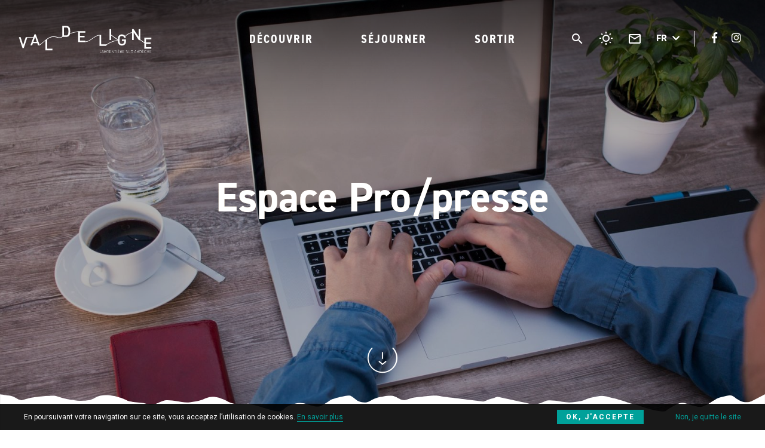

--- FILE ---
content_type: text/html; charset=UTF-8
request_url: https://www.tourisme-valdeligne.fr/espace-pro-presse/
body_size: 7537
content:
<!doctype html>
<html lang="fr-FR" class="no-js no-ie">
    <head>
        <meta charset="UTF-8">
        <title>Espace Pro/presse - Val de Ligne - Largentière Sud Ardèche</title>
        <meta http-equiv="X-UA-Compatible" content="IE=edge,chrome=1">
        <meta name="viewport" content="width=device-width, initial-scale=1.0, minimum-scale=1.0, maximum-scale=1.0, user-scalable=no">

        <link href="//reservation-val-de-ligne.for-system.com" rel="dns-prefetch">
        <link href="//gadget.open-system.fr" rel="dns-prefetch">
        <link href="//www.google-analytics.com" rel="dns-prefetch">

        
	<!-- This site is optimized with the Yoast SEO plugin v15.1.1 - https://yoast.com/wordpress/plugins/seo/ -->
	<meta name="robots" content="index, follow, max-snippet:-1, max-image-preview:large, max-video-preview:-1" />
	<link rel="canonical" href="https://www.tourisme-valdeligne.fr/espace-pro-presse/" />
	<meta property="og:locale" content="fr_FR" />
	<meta property="og:type" content="article" />
	<meta property="og:title" content="Espace Pro/presse - Val de Ligne - Largentière Sud Ardèche" />
	<meta property="og:url" content="https://www.tourisme-valdeligne.fr/espace-pro-presse/" />
	<meta property="og:site_name" content="Val de Ligne - Largentière Sud Ardèche" />
	<meta property="article:publisher" content="https://www.facebook.com/ot.valdeligne" />
	<meta property="article:modified_time" content="2019-09-30T09:34:26+00:00" />
	<meta property="og:image" content="https://www.tourisme-valdeligne.fr/wp-content/uploads/2019/09/home-office-2452806_1920.jpg" />
	<meta property="og:image:width" content="1920" />
	<meta property="og:image:height" content="1280" />
	<meta name="twitter:card" content="summary_large_image" />
	<script type="application/ld+json" class="yoast-schema-graph">{"@context":"https://schema.org","@graph":[{"@type":"WebSite","@id":"https://www.tourisme-valdeligne.fr/#website","url":"https://www.tourisme-valdeligne.fr/","name":"Val de Ligne - Largenti\u00e8re Sud Ard\u00e8che","description":"Laissez-vous charmer par l&#039;Ard\u00e8che authentique !","potentialAction":[{"@type":"SearchAction","target":"https://www.tourisme-valdeligne.fr/?s={search_term_string}","query-input":"required name=search_term_string"}],"inLanguage":"fr-FR"},{"@type":"ImageObject","@id":"https://www.tourisme-valdeligne.fr/espace-pro-presse/#primaryimage","inLanguage":"fr-FR","url":"https://www.tourisme-valdeligne.fr/wp-content/uploads/2019/09/home-office-2452806_1920.jpg","width":1920,"height":1280},{"@type":"WebPage","@id":"https://www.tourisme-valdeligne.fr/espace-pro-presse/#webpage","url":"https://www.tourisme-valdeligne.fr/espace-pro-presse/","name":"Espace Pro/presse - Val de Ligne - Largenti\u00e8re Sud Ard\u00e8che","isPartOf":{"@id":"https://www.tourisme-valdeligne.fr/#website"},"primaryImageOfPage":{"@id":"https://www.tourisme-valdeligne.fr/espace-pro-presse/#primaryimage"},"datePublished":"2019-06-06T09:23:46+00:00","dateModified":"2019-09-30T09:34:26+00:00","breadcrumb":{"@id":"https://www.tourisme-valdeligne.fr/espace-pro-presse/#breadcrumb"},"inLanguage":"fr-FR","potentialAction":[{"@type":"ReadAction","target":["https://www.tourisme-valdeligne.fr/espace-pro-presse/"]}]},{"@type":"BreadcrumbList","@id":"https://www.tourisme-valdeligne.fr/espace-pro-presse/#breadcrumb","itemListElement":[{"@type":"ListItem","position":1,"item":{"@type":"WebPage","@id":"https://www.tourisme-valdeligne.fr/","url":"https://www.tourisme-valdeligne.fr/","name":"Accueil"}},{"@type":"ListItem","position":2,"item":{"@type":"WebPage","@id":"https://www.tourisme-valdeligne.fr/espace-pro-presse/","url":"https://www.tourisme-valdeligne.fr/espace-pro-presse/","name":"Espace Pro/presse"}}]}]}</script>
	<!-- / Yoast SEO plugin. -->


<link rel='dns-prefetch' href='//s.w.org' />
		<script type="text/javascript">
			window._wpemojiSettings = {"baseUrl":"https:\/\/s.w.org\/images\/core\/emoji\/13.0.0\/72x72\/","ext":".png","svgUrl":"https:\/\/s.w.org\/images\/core\/emoji\/13.0.0\/svg\/","svgExt":".svg","source":{"concatemoji":"https:\/\/www.tourisme-valdeligne.fr\/wp-includes\/js\/wp-emoji-release.min.js"}};
			!function(e,a,t){var n,r,o,i=a.createElement("canvas"),p=i.getContext&&i.getContext("2d");function s(e,t){var a=String.fromCharCode;p.clearRect(0,0,i.width,i.height),p.fillText(a.apply(this,e),0,0);e=i.toDataURL();return p.clearRect(0,0,i.width,i.height),p.fillText(a.apply(this,t),0,0),e===i.toDataURL()}function c(e){var t=a.createElement("script");t.src=e,t.defer=t.type="text/javascript",a.getElementsByTagName("head")[0].appendChild(t)}for(o=Array("flag","emoji"),t.supports={everything:!0,everythingExceptFlag:!0},r=0;r<o.length;r++)t.supports[o[r]]=function(e){if(!p||!p.fillText)return!1;switch(p.textBaseline="top",p.font="600 32px Arial",e){case"flag":return s([127987,65039,8205,9895,65039],[127987,65039,8203,9895,65039])?!1:!s([55356,56826,55356,56819],[55356,56826,8203,55356,56819])&&!s([55356,57332,56128,56423,56128,56418,56128,56421,56128,56430,56128,56423,56128,56447],[55356,57332,8203,56128,56423,8203,56128,56418,8203,56128,56421,8203,56128,56430,8203,56128,56423,8203,56128,56447]);case"emoji":return!s([55357,56424,8205,55356,57212],[55357,56424,8203,55356,57212])}return!1}(o[r]),t.supports.everything=t.supports.everything&&t.supports[o[r]],"flag"!==o[r]&&(t.supports.everythingExceptFlag=t.supports.everythingExceptFlag&&t.supports[o[r]]);t.supports.everythingExceptFlag=t.supports.everythingExceptFlag&&!t.supports.flag,t.DOMReady=!1,t.readyCallback=function(){t.DOMReady=!0},t.supports.everything||(n=function(){t.readyCallback()},a.addEventListener?(a.addEventListener("DOMContentLoaded",n,!1),e.addEventListener("load",n,!1)):(e.attachEvent("onload",n),a.attachEvent("onreadystatechange",function(){"complete"===a.readyState&&t.readyCallback()})),(n=t.source||{}).concatemoji?c(n.concatemoji):n.wpemoji&&n.twemoji&&(c(n.twemoji),c(n.wpemoji)))}(window,document,window._wpemojiSettings);
		</script>
		<style type="text/css">
img.wp-smiley,
img.emoji {
	display: inline !important;
	border: none !important;
	box-shadow: none !important;
	height: 1em !important;
	width: 1em !important;
	margin: 0 .07em !important;
	vertical-align: -0.1em !important;
	background: none !important;
	padding: 0 !important;
}
</style>
	<link rel='preload' as='style' href='https://www.tourisme-valdeligne.fr/wp-includes/css/dist/block-library/style.min.css' type='text/css' media='all' />
<link rel='stylesheet' id='wp-block-library-css'  href='https://www.tourisme-valdeligne.fr/wp-includes/css/dist/block-library/style.min.css' type='text/css' media='all' />
<link rel='preload' as='style' href='https://www.tourisme-valdeligne.fr/wp-content/plugins/iris-sso-instagram/assets/dist/css/app_shared.min.css' type='text/css' media='all' />
<link rel='stylesheet' id='iris-sso-instagram-css'  href='https://www.tourisme-valdeligne.fr/wp-content/plugins/iris-sso-instagram/assets/dist/css/app_shared.min.css' type='text/css' media='all' />
<link rel='preload' as='style' href='https://www.tourisme-valdeligne.fr/wp-content/plugins/wp-etourisme/public/css/wp-etourisme-public.min.css' type='text/css' media='all' />
<link rel='stylesheet' id='wp-etourisme-css'  href='https://www.tourisme-valdeligne.fr/wp-content/plugins/wp-etourisme/public/css/wp-etourisme-public.min.css' type='text/css' media='all' />
<link rel='preload' as='style' href='https://www.tourisme-valdeligne.fr/wp-content/themes/ot-val-de-ligne/js/vendor/slick/slick.css' type='text/css' media='all' />
<link rel='stylesheet' id='slick-css'  href='https://www.tourisme-valdeligne.fr/wp-content/themes/ot-val-de-ligne/js/vendor/slick/slick.css' type='text/css' media='all' />
<link rel='preload' as='style' href='https://www.tourisme-valdeligne.fr/wp-content/themes/ot-val-de-ligne/css/app-lib.css' type='text/css' media='all' />
<link rel='stylesheet' id='app-lib-css'  href='https://www.tourisme-valdeligne.fr/wp-content/themes/ot-val-de-ligne/css/app-lib.css' type='text/css' media='all' />
<link rel='preload' as='style' href='https://www.tourisme-valdeligne.fr/wp-content/themes/ot-val-de-ligne/css/app.css' type='text/css' media='all' />
<link rel='stylesheet' id='app-css'  href='https://www.tourisme-valdeligne.fr/wp-content/themes/ot-val-de-ligne/css/app.css' type='text/css' media='all' />
<link rel='preload' href='https://www.tourisme-valdeligne.fr/wp-includes/js/jquery/jquery.js' as='script' /><script type='text/javascript' src='https://www.tourisme-valdeligne.fr/wp-includes/js/jquery/jquery.js' id='jquery-core-js'></script>
<script type='text/javascript' id='wp-etourisme-marketplace-js-extra'>
/* <![CDATA[ */
var wpet_marketplace_param = {"ajax_url":"https:\/\/www.tourisme-valdeligne.fr\/wp-admin\/admin-ajax.php","format":"dd\/mm\/yyyy","lightpick":"DD\/MM\/YYYY","locale":"fr","messages":{"date":"Le champ Date d'arriv\u00e9e est obligatoire","enddate":"Le champ Date de d\u00e9part est obligatoire","duration":"Le champ Dur\u00e9e est obligatoire","adult":"Le champ Nombre d'adultes est obligatoire"}};
/* ]]> */
</script>
<link rel='preload' href='https://www.tourisme-valdeligne.fr/wp-content/plugins/wp-etourisme-marketplace/shared/js/wp-etourisme-marketplace-shared.min.js' as='script' /><script type='text/javascript' src='https://www.tourisme-valdeligne.fr/wp-content/plugins/wp-etourisme-marketplace/shared/js/wp-etourisme-marketplace-shared.min.js' id='wp-etourisme-marketplace-js'></script>
<script type='text/javascript' src='https://www.tourisme-valdeligne.fr/wp-content/themes/ot-val-de-ligne/js/vendor/tarteaucitron/tarteaucitron.js' id='tarteaucitron-js'></script>
<script type='text/javascript' id='app-js-extra'>
/* <![CDATA[ */
var Theme = {"serverURL":"https:\/\/www.tourisme-valdeligne.fr","themeURL":"https:\/\/www.tourisme-valdeligne.fr\/wp-content\/themes\/ot-val-de-ligne","ajaxURL":"https:\/\/www.tourisme-valdeligne.fr\/wp-admin\/admin-ajax.php","privacyPolicyURL":"https:\/\/www.tourisme-valdeligne.fr\/politique-de-confidentialites\/","current_locale":"fr","name":"OT Val de Ligne","street":"3 rue du Mar\u00e9chal Suchet","postalcode":"07110","city":"Largenti\u00e8re","phone":"04 75 89 33 30","latitude":"","longitude":"","translate":{"fancyboxClose":"Fermer","fancyboxNext":"Suivant","fancyboxPrev":"Pr\u00e9c\u00e9dent","fancyboxError":"La requ\u00eate n'a pu \u00eatre lanc\u00e9e. Essayez de revenir plus tard.","fancyboxStart":"Commencer","fancyboxStop":"Pause","fancyboxFullScreen":"Plein \u00e9cran","fancyboxThumbs":"Miniature","fancyboxDownload":"T\u00e9l\u00e9charger","fancyboxShare":"Partager","fancyboxZoom":"Zoom"},"CURRENT_BLOG_ID":"1","CURRENT_PAGE_ID":"219"};
/* ]]> */
</script>
<script type='text/javascript' src='https://www.tourisme-valdeligne.fr/wp-content/themes/ot-val-de-ligne/js/min/app.min.js' id='app-js'></script>
<link rel="https://api.w.org/" href="https://www.tourisme-valdeligne.fr/wp-json/" /><link rel="alternate" type="application/json" href="https://www.tourisme-valdeligne.fr/wp-json/wp/v2/pages/219" /><link rel='shortlink' href='https://www.tourisme-valdeligne.fr/?p=219' />
<link rel="alternate" type="application/json+oembed" href="https://www.tourisme-valdeligne.fr/wp-json/oembed/1.0/embed?url=https%3A%2F%2Fwww.tourisme-valdeligne.fr%2Fespace-pro-presse%2F" />
<link rel="alternate" type="text/xml+oembed" href="https://www.tourisme-valdeligne.fr/wp-json/oembed/1.0/embed?url=https%3A%2F%2Fwww.tourisme-valdeligne.fr%2Fespace-pro-presse%2F&#038;format=xml" />

        


<script type="application/ld+json">
    {
        "@context": "http://schema.org/",
        "@type": "TouristInformationCenter",
        "name": "OT Val de Ligne",
        "address": {
            "@type": "PostalAddress",
            "streetAddress":"3 rue du Maréchal Suchet",
            "postalCode":"07110",
            "addressLocality":"Largentière"
        },
        "image": {
            "@type": "ImageObject",
            "url":"https://www.tourisme-valdeligne.fr/wp-content/themes/ot-val-de-ligne/images/logo.svg"
        },
        "telephone": "04 75 89 33 30",
        "geo": {
            "@type": "GeoCoordinates",
            "latitude": "",
            "longitude": ""
        },
        "sameAs" : [
            "https://www.facebook.com/ot.valdeligne/","https://www.instagram.com/ot_val.de.ligne/"        ]
    }
</script>    
        <link rel="apple-touch-icon" sizes="180x180" href="https://www.tourisme-valdeligne.fr/wp-content/themes/ot-val-de-ligne/images/favicons/apple-touch-icon.png">
        <link rel="icon" type="image/png" sizes="32x32" href="https://www.tourisme-valdeligne.fr/wp-content/themes/ot-val-de-ligne/images/favicons/favicon-32x32.png">
        <link rel="icon" type="image/png" sizes="16x16" href="https://www.tourisme-valdeligne.fr/wp-content/themes/ot-val-de-ligne/images/favicons/favicon-16x16.png">
        <link rel="mask-icon" href="https://www.tourisme-valdeligne.fr/wp-content/themes/ot-val-de-ligne/images/favicons/safari-pinned-tab.svg" color="#00a19a">
        <link rel="shortcut icon" href="https://www.tourisme-valdeligne.fr/wp-content/themes/ot-val-de-ligne/images/favicons/favicon.ico">
        <meta name="msapplication-TileColor" content="#cab08b">
        <meta name="msapplication-config" content="https://www.tourisme-valdeligne.fr/wp-content/themes/ot-val-de-ligne/images/favicons/browserconfig.xml">
        <meta name="theme-color" content="#ffffff">
    
                
            
                <!-- Google Tag Manager -->
<script>(function(w,d,s,l,i){w[l]=w[l]||[];w[l].push({'gtm.start':
new Date().getTime(),event:'gtm.js'});var f=d.getElementsByTagName(s)[0],
j=d.createElement(s),dl=l!='dataLayer'?'&l='+l:'';j.async=true;j.src=
'https://www.googletagmanager.com/gtm.js?id='+i+dl;f.parentNode.insertBefore(j,f);
})(window,document,'script','dataLayer','GTM-MSSGMN8');</script>
<!-- End Google Tag Manager -->
    </head>

    <body class="page-template page-template-page-templates page-template-intermediaire page-template-page-templatesintermediaire-php page page-id-219 page-parent">

                <!-- Google Tag Manager (noscript) -->
<noscript><iframe src="https://www.googletagmanager.com/ns.html?id=GTM-MSSGMN8"
height="0" width="0" style="display:none;visibility:hidden"></iframe></noscript>
<!-- End Google Tag Manager (noscript) -->
    
        
        <div class="wrapper headerLarge ">

            <header class="header" role="banner">
    
                <div class="cd-auto-hide-header">
                                            <div class="navbar">
        
                                                            <p class="logo">
                                    <a class="logoItem" href="https://www.tourisme-valdeligne.fr">
                                        <img src="https://www.tourisme-valdeligne.fr/wp-content/themes/ot-val-de-ligne/images/logo.svg" alt="Val de Ligne &#8211; Largentière Sud Ardèche">
                                        <span class="hide">Val de Ligne &#8211; Largentière Sud Ardèche</span>
                                    </a>
                                </p>
                                    
                                                            <div class="mainNav">
                                    <nav class="nav nav--desktop" role="navigation">
    <ul>
        <li class="menu-item menu-item-has-children">
            <a href="https://www.tourisme-valdeligne.fr/decouvrir/">Découvrir</a>
            <div class="maxi-menu">
                <ul class="maxi-menu-list">
                    <li class="maxi-menu-list-item maxi-menu-list-item--square js-click">
                        <p class="maxi-menu-list-item-thumb">
                                                            <a href="https://www.tourisme-valdeligne.fr/decouvrir/les-incontournables/"><img data-src="https://www.tourisme-valdeligne.fr/wp-content/uploads/2024/03/img_0316-2-min-600x450.jpg" alt="Les incontournables"></a>
                                                    </p>
                        <p class="maxi-menu-list-item-title">
                            <a href="https://www.tourisme-valdeligne.fr/decouvrir/les-incontournables/">Les incontournables</a>
                        </p>
                    </li>
                </ul>
    
                <ul class="maxi-menu-list">
                    <li class="maxi-menu-list-item maxi-menu-list-item--square js-click">
                        <p class="maxi-menu-list-item-thumb">
                                                            <a href="https://www.tourisme-valdeligne.fr/decouvrir/les-moments-a-vivre/"><img data-src="https://www.tourisme-valdeligne.fr/wp-content/uploads/2019/07/ryan-holloway-276366-unsplash-600x338.jpg" alt="Les moments à vivre"></a>
                                                    </p>
                        <p class="maxi-menu-list-item-title">
                            <a href="https://www.tourisme-valdeligne.fr/decouvrir/les-moments-a-vivre/">Les moments à vivre</a>
                        </p>
                    </li>
                </ul>
    
                <ul class="maxi-menu-list">
                    <li class="maxi-menu-list-item maxi-menu-list-item--icon">
                        <p class="maxi-menu-list-item-title">
                            <a href="https://www.tourisme-valdeligne.fr/decouvrir/en-images/" class="images">En images</a>
                        </p>
                    </li>
                    <li class="maxi-menu-list-item maxi-menu-list-item--icon">
                        <p class="maxi-menu-list-item-title">
                            <a href="https://www.tourisme-valdeligne.fr/decouvrir/les-escapades-dans-les-environs/" class="escapades">Les escapades dans les environs : activités, producteurs et sites touristiques hors-territoire</a>
                        </p>
                    </li>
                </ul>
            </div>
        </li>
        <li class="menu-item menu-item-has-children">
            <a href="https://www.tourisme-valdeligne.fr/sejourner/">Séjourner</a>
            <div class="maxi-menu">
                <ul class="maxi-menu-list">
                    <li class="maxi-menu-list-item maxi-menu-list-item--rectangle js-click">
                        <p class="maxi-menu-list-item-thumb">
                                                            <a href="https://www.tourisme-valdeligne.fr/sejourner/dormir/"><img data-src="https://www.tourisme-valdeligne.fr/wp-content/uploads/2024/11/design-sans-titre-1-600x360.jpg" alt="Dormir"></a>
                                                    </p>
                        <p class="maxi-menu-list-item-title">
                            <a href="https://www.tourisme-valdeligne.fr/sejourner/dormir/">Dormir</a>
                        </p>
                    </li>
                    <li class="maxi-menu-list-item maxi-menu-list-item--rectangle js-click">
                        <p class="maxi-menu-list-item-thumb">
                                                            <a href="https://www.tourisme-valdeligne.fr/sejourner/visiter/"><img data-src="https://www.tourisme-valdeligne.fr/wp-content/uploads/2024/09/tour-du-tanargue_r.pellet_ot-cevennes-dardeche-82-600x360.jpg" alt="Visiter"></a>
                                                    </p>
                        <p class="maxi-menu-list-item-title">
                            <a href="https://www.tourisme-valdeligne.fr/sejourner/visiter/">Visiter</a>
                        </p>
                    </li>
                </ul>
                <ul class="maxi-menu-list">
                    <li class="maxi-menu-list-item maxi-menu-list-item--rectangle js-click">
                        <p class="maxi-menu-list-item-thumb">
                                                            <a href="https://www.tourisme-valdeligne.fr/sejourner/deguster-boire-un-verre/"><img data-src="https://www.tourisme-valdeligne.fr/wp-content/uploads/2019/09/vegetable-skewer-3317060_1920-600x360.jpg" alt="Déguster &#038; boire un verre"></a>
                                                    </p>
                        <p class="maxi-menu-list-item-title">
                            <a href="https://www.tourisme-valdeligne.fr/sejourner/deguster-boire-un-verre/">Déguster &#038; boire un verre</a>
                        </p>
                    </li>
                    <li class="maxi-menu-list-item maxi-menu-list-item--rectangle js-click">
                        <p class="maxi-menu-list-item-thumb">
                                                            <a href="https://www.tourisme-valdeligne.fr/sejourner/bouger-et-se-detendre/"><img data-src="https://www.tourisme-valdeligne.fr/wp-content/uploads/2019/07/legs-434918_1920-600x360.jpg" alt="Bouger et se détendre"></a>
                                                    </p>
                        <p class="maxi-menu-list-item-title">
                            <a href="https://www.tourisme-valdeligne.fr/sejourner/bouger-et-se-detendre/">Bouger et se détendre</a>
                        </p>
                    </li>
                </ul>
                <ul class="maxi-menu-list">
                    <li class="maxi-menu-list-item maxi-menu-list-item--rectangle js-click">
                        <p class="maxi-menu-list-item-thumb">
                                                            <a href="https://www.tourisme-valdeligne.fr/sejourner/randonner/"><img data-src="https://www.tourisme-valdeligne.fr/wp-content/uploads/2019/07/hiker-1149877_1920-600x360.jpg" alt="Randonner"></a>
                                                    </p>
                        <p class="maxi-menu-list-item-title">
                            <a href="https://www.tourisme-valdeligne.fr/sejourner/randonner/">Randonner</a>
                        </p>
                    </li>
                    <li class="maxi-menu-list-item">
                        <ul class="maxi-menu-list-item-children">
                            <li class="maxi-menu-list-item maxi-menu-list-item--icon maxi-menu-list-item--half">
                                <p class="maxi-menu-list-item-title">
                                    <a href="https://www.tourisme-valdeligne.fr/sejourner/carte-interactive/" class="carte">Carte interactive</a>
                                </p>
                            </li>
                            <li class="maxi-menu-list-item maxi-menu-list-item--icon maxi-menu-list-item--half">
                                <p class="maxi-menu-list-item-title">
                                    <a href="https://www.tourisme-valdeligne.fr/sejourner/sinformer/" class="info">S&rsquo;informer</a>
                                </p>
                            </li>
                        </ul>
                    </li>
                </ul>
            </div>
        </li>
        <li class="menu-item menu-item-has-children">
            <a href="https://www.tourisme-valdeligne.fr/sortir/">Sortir</a>
            <div class="maxi-menu">
                <ul class="maxi-menu-list clear">
                    <li class="maxi-menu-list-item maxi-menu-list-item--square js-click">
                        <p class="maxi-menu-list-item-thumb">
                                                            <a href="https://www.tourisme-valdeligne.fr/sortir/festivites-en-val-de-ligne/"><img data-src="https://www.tourisme-valdeligne.fr/wp-content/uploads/2019/06/chateau-de-montreal-cp-hubert-fenestrier-min-600x450.jpg" alt="Festivités en val de Ligne"></a>
                                                    </p>
                        <p class="maxi-menu-list-item-title">
                            <a href="https://www.tourisme-valdeligne.fr/sortir/festivites-en-val-de-ligne/">Festivités en val de Ligne</a>
                        </p>
                    </li>
                </ul>
                <ul class="maxi-menu-list clear">
                    <li class="maxi-menu-list-item maxi-menu-list-item--square js-click">
                        <p class="maxi-menu-list-item-thumb">
                                                            <a href="https://www.tourisme-valdeligne.fr/sortir/les-temps-forts/"><img data-src="https://www.tourisme-valdeligne.fr/wp-content/uploads/2019/06/img_7050-min-400x600.jpg" alt="Les temps forts"></a>
                                                    </p>
                        <p class="maxi-menu-list-item-title">
                            <a href="https://www.tourisme-valdeligne.fr/sortir/les-temps-forts/">Les temps forts</a>
                        </p>
                    </li>
                </ul>
                <ul class="maxi-menu-list clear">
                    <li class="maxi-menu-list-item maxi-menu-list-item--square js-click">
                        <p class="maxi-menu-list-item-thumb">
                                                            <a href="https://www.tourisme-valdeligne.fr/sortir/festivites-en-val-de-ligne/tout-lagenda/"><img data-src="https://www.tourisme-valdeligne.fr/wp-content/uploads/2019/07/calendar-3073971_1920-600x400.jpg" alt="Tout l&rsquo;agenda"></a>
                                                    </p>
                        <p class="maxi-menu-list-item-title">
                            <a href="https://www.tourisme-valdeligne.fr/sortir/festivites-en-val-de-ligne/tout-lagenda/">Tout l&rsquo;agenda</a>
                        </p>
                    </li>
                </ul>
            </div>
        </li>
    </ul>
    
    </nav>                                </div>
            
                                <div class="tools">
    <div id="widget-panier" data-wpet-widget="opensystem-cart"></div>        <p class="toolsItem toolsItem--search">
            <a href="##" class="js-wpSearchLayoutOpen" data-toggle="tooltip" data-placement="bottom" title="Rechercher">
                <span class="hide">Je recherche</span>
            </a>
        </p>
        <p class="toolsItem toolsItem--meteo">
        <a href="https://www.tourisme-valdeligne.fr/sejourner/sinformer/meteo/" data-toggle="tooltip" data-placement="bottom" title="Météo">
            <span class="hide">Météo</span>
        </a>
    </p>
    <p class="toolsItem toolsItem--contact">
        <a href="https://www.tourisme-valdeligne.fr/sejourner/sinformer/contact/" data-toggle="tooltip" data-placement="bottom" title="Contact">
            <span class="hide">Contact</span>
        </a>
    </p>
    <div class="toolsItem toolsItem--lang">
            <div class="langSwitcher" id="langSwitcher" data-current-lang="<?php// echo $idLang ?>">
                <span class="langSwitcher_current langCurrent">
                    fr                    <i class="fas fa-chevron-down"></i>
                </span>
                <ul class="langSwitcher_langs langSwitch">
                                            <li class="langItem">
                            <a href="https://en.tourisme-valdeligne.fr">
                                <span>en</span>
                            </a>
                        </li>
                                    </ul>
            </div>
        </div>
    
    <ul class="socialLinksList">
                    <li class="socialLinksListItem"><a href="https://www.facebook.com/ot.valdeligne/" target="_blank" data-toggle="tooltip" data-placement="bottom" title="" data-original-title="Suivez-nous sur Facebook" class="GtmButtonConsultationFacebook"><i class="fab fa-facebook-f"></i><span>Suivez-nous sur Facebook</span></a></li>
                            <li class="socialLinksListItem"><a href="https://www.instagram.com/ot_val.de.ligne/" target="_blank" data-toggle="tooltip" data-placement="bottom" title="" data-original-title="Suivez-nous sur Instagram" class="GtmButtonConsultationInstagram"><i class="fab fa-instagram"></i><span>Suivez-nous sur Instagram</span></a></li>
                                                    </ul>
</div>        
                                
                        </div>
                                    </div>
    
                                    <div class="internalHeader">
                        <p class="internalHeaderThumbnail">
                            <img src="https://www.tourisme-valdeligne.fr/wp-content/uploads/2019/09/home-office-2452806_1920-1600x900.jpg" alt="Espace Pro/presse">
                            
                        </p>
                        <div class="internalHeaderContent">
                            <h1 class="entryTitle">Espace Pro/presse</h1>
                                                    </div>
                        <p class="internalHeaderScrollDown"><a href="#main" class="js-smoothScroll"><span>Lire la suite</a></span></p>
                    </div>
                                
                

<p class="breadcrumbs"><span><span><a href="https://www.tourisme-valdeligne.fr/">Accueil</a> <span class="sep">/</span> <span class="breadcrumb_last" aria-current="page">Espace Pro/presse</span></span></span></p>
            </header>
	<main id="main" role="main" class="cd-main-content">

		<section class="section" id="primary">

            <div class="container">

                
                    <article id="post-219" class="article post-219 page type-page status-publish has-post-thumbnail hentry">

                        




                    </article>

                
                <div class="entityList clear">
                    
<div class="entityItem js-click">
    <p class="entityItemThumbnail">
        <a href="https://www.tourisme-valdeligne.fr/espace-pro-presse/espace-presse/">
            <img data-src="https://www.tourisme-valdeligne.fr/wp-content/uploads/2025/02/presse-600x398.jpg" alt= "Espace presse" >        </a>
    </p>
    <div class="entityItemContent">
        <h3 class="entityItemContentTitle">
            <a href="https://www.tourisme-valdeligne.fr/espace-pro-presse/espace-presse/">Espace presse</a>
        </h3>
            </div>
</div>
<div class="entityItem js-click">
    <p class="entityItemThumbnail">
        <a href="https://www.tourisme-valdeligne.fr/espace-pro-presse/espace-pro/">
            <img data-src="https://www.tourisme-valdeligne.fr/wp-content/uploads/2025/02/426629166_735534135383248_2892700787101643669_n-2-600x450.jpg" alt= "Espace Pro" >        </a>
    </p>
    <div class="entityItemContent">
        <h3 class="entityItemContentTitle">
            <a href="https://www.tourisme-valdeligne.fr/espace-pro-presse/espace-pro/">Espace Pro</a>
        </h3>
            </div>
</div>
<div class="entityItem js-click">
    <p class="entityItemThumbnail">
        <a href="https://www.tourisme-valdeligne.fr/espace-pro-presse/outils-de-communication/">
            <img data-src="https://www.tourisme-valdeligne.fr/wp-content/uploads/2020/11/colleagues-giving-fist-bump-600x287.jpg" alt= "Outils de communication" >        </a>
    </p>
    <div class="entityItemContent">
        <h3 class="entityItemContentTitle">
            <a href="https://www.tourisme-valdeligne.fr/espace-pro-presse/outils-de-communication/">Outils de communication</a>
        </h3>
            </div>
</div>                </div>

		</section>

    </main>

			<footer class="footer" role="contentinfo">

                <div class="footerNewsletter">
                    <div class="container">
                        <div class="footerNewsletterBloc">
                            <p class="footerNewsletterBlocTitle">Newsletter</p>
                            <p class="footerNewsletterBlocText">Inscrivez-vous &agrave; notre lettre d'information et recevez nos actualit&eacute;s et bons plans directement dans votre boîte</p>
                            <p><a href="https://www.tourisme-valdeligne.fr/sejourner/sinformer/loffice-de-tourisme/newsletter/" class="button">S'inscrire &agrave; la newsletter</a></p>
                        </div>
                    </div>
                </div>
                
                <div class="footerContent">
                    <div class="container">
                        <div class="footerContentWrapper">
                            <div class="footerContentCoordonnees">
                                <p class="coordonneesName">
                                    <span class="footerTitle">Office de Tourisme</span>
                                    <span class="footerTitle">du Val de Ligne</span>
                                </p>
                                <p class="coordonneesAddress">
                                    <span>
                                        3 rue du Maréchal Suchet                                    </span>
                                        <span>
                                        07110 Largentière                                    </span>
                                </p>
                                <p class="coordonneesTel">
                                    <span>T&eacute;l. 04 75 89 33 30</span>
                                </p>
                                <p class="coordonneesLink">
                                    <a href="https://www.tourisme-valdeligne.fr/sejourner/sinformer/contact/" class="button">Contact</a>
                                </p>
                            </div>
    
                            <div class="footerContentMap">
                                <img data-src="https://www.tourisme-valdeligne.fr/wp-content/themes/ot-val-de-ligne/images/footer-map.png" alt="Carte de situation de l'Ard&egrave;che">
                            </div>
                            <div class="footerContentLinks">
                                <ul class="footerContentLinksList">
                                    <li class="footerContentLinksListItem footerContentLinksListItem--brochure"><a href="https://www.tourisme-valdeligne.fr/sejourner/sinformer/brochures/">Brochures</a></li>
                                                                            <li class="footerContentLinksListItem footerContentLinksListItem--pro"><a href="https://www.tourisme-valdeligne.fr/espace-pro-presse/">Espace Pro/presse</a></li>
                                                                        <li class="footerContentLinksListItem footerContentLinksListItem--carte"><a href="https://www.tourisme-valdeligne.fr/sejourner/carte-interactive/">Carte interactive</a></li>
                                    <li class="footerContentLinksListItem footerContentLinksListItem--image"><a href="https://www.tourisme-valdeligne.fr/decouvrir/en-images/">En images</a></li>
                                </ul>
                            </div>
                        </div>
                        
                        <div class="copyright">
                            <p>
                                <a href="https://www.tourisme-valdeligne.fr/plan-du-site/">Plan du site</a> -
                                <a href="https://www.tourisme-valdeligne.fr/mentions-legales/">Mentions légales</a> -
                                <a href="javascript:tarteaucitron.userInterface.openPanel();">Information sur les cookies</a> <span class="separator">-</span>
                                <a href="https://www.tourisme-valdeligne.fr/politique-de-confidentialites/">Politique de confidentialités</a> <span class="separator">-</span>
                                                                                                                                        Made with <i class="fa fa-heart" aria-hidden="true"></i> by <a href="https://www.iris-interactive.fr" rel="nofollow" target="_blank">IRIS Interactive</a>
                            </p>
                            <p>
                                Ce site est protégé par reCAPTCHA. Les <a href="https://policies.google.com/privacy?hl=fr" target="_blank">règles de confidentialité</a> et les <a href="https://policies.google.com/terms?hl=fr">conditions d'utilisation</a> de Google s'appliquent.                            </p>
                        </div>
    
                    </div>
                </div>
                
                <div class="partners">
                    <div class="container">
                        <ul class="partnersList">
                            <li class="partnersListItem"><a href="https://cc-valdeligne.fr/" target="_blank"><img data-src="https://www.tourisme-valdeligne.fr/wp-content/themes/ot-val-de-ligne/images/partners/cc-val-de-ligne.jpg" alt="Communauté de Communes du Val de Ligne"></a></li>
                            <li class="partnersListItem"><a href="http://www.emerveillesparlardeche.com/" target="_blank"><img data-src="https://www.tourisme-valdeligne.fr/wp-content/themes/ot-val-de-ligne/images/partners/emerveilles-par-ardeche.jpg" alt="&Eacute;merveill&eacte;s par l'Ard&egrave;che"></a></li>
                            <li class="partnersListItem"><a href="http://www.ardeche-tourisme.com/" target="_blank"><img data-src="https://www.tourisme-valdeligne.fr/wp-content/themes/ot-val-de-ligne/images/partners/logo_ardeche_tourisme.jpg" alt="Ard&egrave;che tourisme"></a></li>
                            <li class="partnersListItem"><a href="http://www.ardeche-tourisme.com/decouvrir-et-visiter/villages-de-caractere/" target="_blank"><img data-src="https://www.tourisme-valdeligne.fr/wp-content/themes/ot-val-de-ligne/images/partners/villages-de-caractere.jpg" alt="Villages de carat&egrave;re d'Ard&egrave;che"></a></li>
                            <li class="partnersListItem"><a href="http://www.geopark-monts-ardeche.fr/accueil-geopark.html" target="_blank"><img data-src="https://www.tourisme-valdeligne.fr/wp-content/themes/ot-val-de-ligne/images/partners/monts-dardeche-unesco.jpg" alt="Monts d'Ard&egrave;che, Geoparc mondial UNESCO"></a></li>
                            <li class="partnersListItem"><a href="http://www.parc-monts-ardeche.fr/" target="_blank"><img data-src="https://www.tourisme-valdeligne.fr/wp-content/themes/ot-val-de-ligne/images/partners/parc-naturel-regional-monts-dardeche.jpg" alt="Parc Naturel r&eacute;gional des Monts d'Ard&egrave;che"></a></li>
                            <li class="partnersListItem"><a href="http://www.parc-monts-ardeche.fr/" target="_blank"><img data-src="https://www.tourisme-valdeligne.fr/wp-content/themes/ot-val-de-ligne/images/partners/logo_vignoblesetdecouvertes.jpg" alt="Vignobles et D&eacute;couvertes"></a></li>
                            <li class="partnersListItem"><a href="https://www.offices-de-tourisme-de-france.org/" target="_blank"><img data-src="https://www.tourisme-valdeligne.fr/wp-content/themes/ot-val-de-ligne/images/partners/logo_Offices_de_Tourisme_de_France.jpg" alt="Offices de Tourisme de France"></a></li>
                        </ul>
                    </div>
                </div>
            </footer>

			
            <p>
                <a href="#top" class="backToTop js-backToTop" data-toggle="tooltip" data-placement="left" title="Haut de la page">
                    <span class="hide">Haut de la page</span>
                </a>
            </p>

		</div>
                <div class="wpSearchLayout">
            <p>
                <a href="##" class="js-wpSearchLayoutClose wpSearchLayoutClose">
                    <span class="hide">Fermer</span>
                </a>
            </p>
            <div class="wpSearch">
    <label class="wpSearchTitle" for="s">Je recherche</label>
    <form class="wpSearchForm" role="search" method="get" action="https://www.tourisme-valdeligne.fr">
        <input class="wpSearchFormItem wpSearchFormItem--input" type="text" value="" name="s">
        <button class="wpSearchFormItem wpSearchFormItem--button"><span class="hide">Rechercher</span></button>
    </form>
</div>

        </div>

        <link rel='preload' as='style' href='https://use.fontawesome.com/releases/v5.0.9/css/all.css' type='text/css' media='all' />
<link rel='stylesheet' id='font-awesome-css'  href='https://use.fontawesome.com/releases/v5.0.9/css/all.css' type='text/css' media='all' />
<link rel='preload' as='style' href='https://fonts.googleapis.com/css?family=Open+Sans:300,400,600,700&#038;display=swap' type='text/css' media='all' />
<link rel='stylesheet' id='google-font-css'  href='https://fonts.googleapis.com/css?family=Open+Sans:300,400,600,700&#038;display=swap' type='text/css' media='all' />
<script type='text/javascript' id='wp-etourisme-js-extra'>
/* <![CDATA[ */
var wpet_utils = {"ajax_url":"https:\/\/www.tourisme-valdeligne.fr\/wp-admin\/admin-ajax.php","id_page":"219","format":"dd\/mm\/yyyy","lightpick":"DD\/MM\/YYYY","ajax_mode":"1","locale":"fr"};
/* ]]> */
</script>
<script type='text/javascript' src='https://www.tourisme-valdeligne.fr/wp-content/plugins/wp-etourisme/public/js/wp-etourisme-public.min.js' id='wp-etourisme-js'></script>
<script type='text/javascript' src='https://www.tourisme-valdeligne.fr/wp-content/plugins/wp-etourisme/public/libs/js/history/jquery.history.js' id='historyjs-js'></script>
<script type='text/javascript' src='https://www.google.com/recaptcha/api.js?render=6LfMuroUAAAAAPVDZUTiX8VEtNK78DYIHJ6P37Uz&#038;ver=3.0' id='google-recaptcha-js'></script>
<script type='text/javascript' id='wpcf7-recaptcha-js-extra'>
/* <![CDATA[ */
var wpcf7_recaptcha = {"sitekey":"6LfMuroUAAAAAPVDZUTiX8VEtNK78DYIHJ6P37Uz","actions":{"homepage":"homepage","contactform":"contactform"}};
/* ]]> */
</script>
<script type='text/javascript' src='https://www.tourisme-valdeligne.fr/wp-content/plugins/contact-form-7/modules/recaptcha/script.js' id='wpcf7-recaptcha-js'></script>
<script type='text/javascript' src='https://www.tourisme-valdeligne.fr/wp-content/themes/ot-val-de-ligne/js/vendor/slick/slick.min.js' id='slick-js'></script>
<script type='text/javascript' src='https://www.tourisme-valdeligne.fr/wp-includes/js/wp-embed.min.js' id='wp-embed-js'></script>
<script type='text/javascript' id='gadget-open-system-js-extra'>
/* <![CDATA[ */
var wpet_marketplace_opensystem = {"id_cart":"mSibmZk","id_integration":"1311","autosearch":"","overlay":"","search":[],"locale":"fr"};
/* ]]> */
</script>
<script type='text/javascript' defer="defer" src='//gadget.open-system.fr/widgets-libs/rel/noyau-1.0.min.js' id='gadget-open-system-js'></script>

    </body>

</html>


--- FILE ---
content_type: text/html; charset=utf-8
request_url: https://www.google.com/recaptcha/api2/anchor?ar=1&k=6LfMuroUAAAAAPVDZUTiX8VEtNK78DYIHJ6P37Uz&co=aHR0cHM6Ly93d3cudG91cmlzbWUtdmFsZGVsaWduZS5mcjo0NDM.&hl=en&v=N67nZn4AqZkNcbeMu4prBgzg&size=invisible&anchor-ms=20000&execute-ms=30000&cb=huxjqjf9bish
body_size: 48872
content:
<!DOCTYPE HTML><html dir="ltr" lang="en"><head><meta http-equiv="Content-Type" content="text/html; charset=UTF-8">
<meta http-equiv="X-UA-Compatible" content="IE=edge">
<title>reCAPTCHA</title>
<style type="text/css">
/* cyrillic-ext */
@font-face {
  font-family: 'Roboto';
  font-style: normal;
  font-weight: 400;
  font-stretch: 100%;
  src: url(//fonts.gstatic.com/s/roboto/v48/KFO7CnqEu92Fr1ME7kSn66aGLdTylUAMa3GUBHMdazTgWw.woff2) format('woff2');
  unicode-range: U+0460-052F, U+1C80-1C8A, U+20B4, U+2DE0-2DFF, U+A640-A69F, U+FE2E-FE2F;
}
/* cyrillic */
@font-face {
  font-family: 'Roboto';
  font-style: normal;
  font-weight: 400;
  font-stretch: 100%;
  src: url(//fonts.gstatic.com/s/roboto/v48/KFO7CnqEu92Fr1ME7kSn66aGLdTylUAMa3iUBHMdazTgWw.woff2) format('woff2');
  unicode-range: U+0301, U+0400-045F, U+0490-0491, U+04B0-04B1, U+2116;
}
/* greek-ext */
@font-face {
  font-family: 'Roboto';
  font-style: normal;
  font-weight: 400;
  font-stretch: 100%;
  src: url(//fonts.gstatic.com/s/roboto/v48/KFO7CnqEu92Fr1ME7kSn66aGLdTylUAMa3CUBHMdazTgWw.woff2) format('woff2');
  unicode-range: U+1F00-1FFF;
}
/* greek */
@font-face {
  font-family: 'Roboto';
  font-style: normal;
  font-weight: 400;
  font-stretch: 100%;
  src: url(//fonts.gstatic.com/s/roboto/v48/KFO7CnqEu92Fr1ME7kSn66aGLdTylUAMa3-UBHMdazTgWw.woff2) format('woff2');
  unicode-range: U+0370-0377, U+037A-037F, U+0384-038A, U+038C, U+038E-03A1, U+03A3-03FF;
}
/* math */
@font-face {
  font-family: 'Roboto';
  font-style: normal;
  font-weight: 400;
  font-stretch: 100%;
  src: url(//fonts.gstatic.com/s/roboto/v48/KFO7CnqEu92Fr1ME7kSn66aGLdTylUAMawCUBHMdazTgWw.woff2) format('woff2');
  unicode-range: U+0302-0303, U+0305, U+0307-0308, U+0310, U+0312, U+0315, U+031A, U+0326-0327, U+032C, U+032F-0330, U+0332-0333, U+0338, U+033A, U+0346, U+034D, U+0391-03A1, U+03A3-03A9, U+03B1-03C9, U+03D1, U+03D5-03D6, U+03F0-03F1, U+03F4-03F5, U+2016-2017, U+2034-2038, U+203C, U+2040, U+2043, U+2047, U+2050, U+2057, U+205F, U+2070-2071, U+2074-208E, U+2090-209C, U+20D0-20DC, U+20E1, U+20E5-20EF, U+2100-2112, U+2114-2115, U+2117-2121, U+2123-214F, U+2190, U+2192, U+2194-21AE, U+21B0-21E5, U+21F1-21F2, U+21F4-2211, U+2213-2214, U+2216-22FF, U+2308-230B, U+2310, U+2319, U+231C-2321, U+2336-237A, U+237C, U+2395, U+239B-23B7, U+23D0, U+23DC-23E1, U+2474-2475, U+25AF, U+25B3, U+25B7, U+25BD, U+25C1, U+25CA, U+25CC, U+25FB, U+266D-266F, U+27C0-27FF, U+2900-2AFF, U+2B0E-2B11, U+2B30-2B4C, U+2BFE, U+3030, U+FF5B, U+FF5D, U+1D400-1D7FF, U+1EE00-1EEFF;
}
/* symbols */
@font-face {
  font-family: 'Roboto';
  font-style: normal;
  font-weight: 400;
  font-stretch: 100%;
  src: url(//fonts.gstatic.com/s/roboto/v48/KFO7CnqEu92Fr1ME7kSn66aGLdTylUAMaxKUBHMdazTgWw.woff2) format('woff2');
  unicode-range: U+0001-000C, U+000E-001F, U+007F-009F, U+20DD-20E0, U+20E2-20E4, U+2150-218F, U+2190, U+2192, U+2194-2199, U+21AF, U+21E6-21F0, U+21F3, U+2218-2219, U+2299, U+22C4-22C6, U+2300-243F, U+2440-244A, U+2460-24FF, U+25A0-27BF, U+2800-28FF, U+2921-2922, U+2981, U+29BF, U+29EB, U+2B00-2BFF, U+4DC0-4DFF, U+FFF9-FFFB, U+10140-1018E, U+10190-1019C, U+101A0, U+101D0-101FD, U+102E0-102FB, U+10E60-10E7E, U+1D2C0-1D2D3, U+1D2E0-1D37F, U+1F000-1F0FF, U+1F100-1F1AD, U+1F1E6-1F1FF, U+1F30D-1F30F, U+1F315, U+1F31C, U+1F31E, U+1F320-1F32C, U+1F336, U+1F378, U+1F37D, U+1F382, U+1F393-1F39F, U+1F3A7-1F3A8, U+1F3AC-1F3AF, U+1F3C2, U+1F3C4-1F3C6, U+1F3CA-1F3CE, U+1F3D4-1F3E0, U+1F3ED, U+1F3F1-1F3F3, U+1F3F5-1F3F7, U+1F408, U+1F415, U+1F41F, U+1F426, U+1F43F, U+1F441-1F442, U+1F444, U+1F446-1F449, U+1F44C-1F44E, U+1F453, U+1F46A, U+1F47D, U+1F4A3, U+1F4B0, U+1F4B3, U+1F4B9, U+1F4BB, U+1F4BF, U+1F4C8-1F4CB, U+1F4D6, U+1F4DA, U+1F4DF, U+1F4E3-1F4E6, U+1F4EA-1F4ED, U+1F4F7, U+1F4F9-1F4FB, U+1F4FD-1F4FE, U+1F503, U+1F507-1F50B, U+1F50D, U+1F512-1F513, U+1F53E-1F54A, U+1F54F-1F5FA, U+1F610, U+1F650-1F67F, U+1F687, U+1F68D, U+1F691, U+1F694, U+1F698, U+1F6AD, U+1F6B2, U+1F6B9-1F6BA, U+1F6BC, U+1F6C6-1F6CF, U+1F6D3-1F6D7, U+1F6E0-1F6EA, U+1F6F0-1F6F3, U+1F6F7-1F6FC, U+1F700-1F7FF, U+1F800-1F80B, U+1F810-1F847, U+1F850-1F859, U+1F860-1F887, U+1F890-1F8AD, U+1F8B0-1F8BB, U+1F8C0-1F8C1, U+1F900-1F90B, U+1F93B, U+1F946, U+1F984, U+1F996, U+1F9E9, U+1FA00-1FA6F, U+1FA70-1FA7C, U+1FA80-1FA89, U+1FA8F-1FAC6, U+1FACE-1FADC, U+1FADF-1FAE9, U+1FAF0-1FAF8, U+1FB00-1FBFF;
}
/* vietnamese */
@font-face {
  font-family: 'Roboto';
  font-style: normal;
  font-weight: 400;
  font-stretch: 100%;
  src: url(//fonts.gstatic.com/s/roboto/v48/KFO7CnqEu92Fr1ME7kSn66aGLdTylUAMa3OUBHMdazTgWw.woff2) format('woff2');
  unicode-range: U+0102-0103, U+0110-0111, U+0128-0129, U+0168-0169, U+01A0-01A1, U+01AF-01B0, U+0300-0301, U+0303-0304, U+0308-0309, U+0323, U+0329, U+1EA0-1EF9, U+20AB;
}
/* latin-ext */
@font-face {
  font-family: 'Roboto';
  font-style: normal;
  font-weight: 400;
  font-stretch: 100%;
  src: url(//fonts.gstatic.com/s/roboto/v48/KFO7CnqEu92Fr1ME7kSn66aGLdTylUAMa3KUBHMdazTgWw.woff2) format('woff2');
  unicode-range: U+0100-02BA, U+02BD-02C5, U+02C7-02CC, U+02CE-02D7, U+02DD-02FF, U+0304, U+0308, U+0329, U+1D00-1DBF, U+1E00-1E9F, U+1EF2-1EFF, U+2020, U+20A0-20AB, U+20AD-20C0, U+2113, U+2C60-2C7F, U+A720-A7FF;
}
/* latin */
@font-face {
  font-family: 'Roboto';
  font-style: normal;
  font-weight: 400;
  font-stretch: 100%;
  src: url(//fonts.gstatic.com/s/roboto/v48/KFO7CnqEu92Fr1ME7kSn66aGLdTylUAMa3yUBHMdazQ.woff2) format('woff2');
  unicode-range: U+0000-00FF, U+0131, U+0152-0153, U+02BB-02BC, U+02C6, U+02DA, U+02DC, U+0304, U+0308, U+0329, U+2000-206F, U+20AC, U+2122, U+2191, U+2193, U+2212, U+2215, U+FEFF, U+FFFD;
}
/* cyrillic-ext */
@font-face {
  font-family: 'Roboto';
  font-style: normal;
  font-weight: 500;
  font-stretch: 100%;
  src: url(//fonts.gstatic.com/s/roboto/v48/KFO7CnqEu92Fr1ME7kSn66aGLdTylUAMa3GUBHMdazTgWw.woff2) format('woff2');
  unicode-range: U+0460-052F, U+1C80-1C8A, U+20B4, U+2DE0-2DFF, U+A640-A69F, U+FE2E-FE2F;
}
/* cyrillic */
@font-face {
  font-family: 'Roboto';
  font-style: normal;
  font-weight: 500;
  font-stretch: 100%;
  src: url(//fonts.gstatic.com/s/roboto/v48/KFO7CnqEu92Fr1ME7kSn66aGLdTylUAMa3iUBHMdazTgWw.woff2) format('woff2');
  unicode-range: U+0301, U+0400-045F, U+0490-0491, U+04B0-04B1, U+2116;
}
/* greek-ext */
@font-face {
  font-family: 'Roboto';
  font-style: normal;
  font-weight: 500;
  font-stretch: 100%;
  src: url(//fonts.gstatic.com/s/roboto/v48/KFO7CnqEu92Fr1ME7kSn66aGLdTylUAMa3CUBHMdazTgWw.woff2) format('woff2');
  unicode-range: U+1F00-1FFF;
}
/* greek */
@font-face {
  font-family: 'Roboto';
  font-style: normal;
  font-weight: 500;
  font-stretch: 100%;
  src: url(//fonts.gstatic.com/s/roboto/v48/KFO7CnqEu92Fr1ME7kSn66aGLdTylUAMa3-UBHMdazTgWw.woff2) format('woff2');
  unicode-range: U+0370-0377, U+037A-037F, U+0384-038A, U+038C, U+038E-03A1, U+03A3-03FF;
}
/* math */
@font-face {
  font-family: 'Roboto';
  font-style: normal;
  font-weight: 500;
  font-stretch: 100%;
  src: url(//fonts.gstatic.com/s/roboto/v48/KFO7CnqEu92Fr1ME7kSn66aGLdTylUAMawCUBHMdazTgWw.woff2) format('woff2');
  unicode-range: U+0302-0303, U+0305, U+0307-0308, U+0310, U+0312, U+0315, U+031A, U+0326-0327, U+032C, U+032F-0330, U+0332-0333, U+0338, U+033A, U+0346, U+034D, U+0391-03A1, U+03A3-03A9, U+03B1-03C9, U+03D1, U+03D5-03D6, U+03F0-03F1, U+03F4-03F5, U+2016-2017, U+2034-2038, U+203C, U+2040, U+2043, U+2047, U+2050, U+2057, U+205F, U+2070-2071, U+2074-208E, U+2090-209C, U+20D0-20DC, U+20E1, U+20E5-20EF, U+2100-2112, U+2114-2115, U+2117-2121, U+2123-214F, U+2190, U+2192, U+2194-21AE, U+21B0-21E5, U+21F1-21F2, U+21F4-2211, U+2213-2214, U+2216-22FF, U+2308-230B, U+2310, U+2319, U+231C-2321, U+2336-237A, U+237C, U+2395, U+239B-23B7, U+23D0, U+23DC-23E1, U+2474-2475, U+25AF, U+25B3, U+25B7, U+25BD, U+25C1, U+25CA, U+25CC, U+25FB, U+266D-266F, U+27C0-27FF, U+2900-2AFF, U+2B0E-2B11, U+2B30-2B4C, U+2BFE, U+3030, U+FF5B, U+FF5D, U+1D400-1D7FF, U+1EE00-1EEFF;
}
/* symbols */
@font-face {
  font-family: 'Roboto';
  font-style: normal;
  font-weight: 500;
  font-stretch: 100%;
  src: url(//fonts.gstatic.com/s/roboto/v48/KFO7CnqEu92Fr1ME7kSn66aGLdTylUAMaxKUBHMdazTgWw.woff2) format('woff2');
  unicode-range: U+0001-000C, U+000E-001F, U+007F-009F, U+20DD-20E0, U+20E2-20E4, U+2150-218F, U+2190, U+2192, U+2194-2199, U+21AF, U+21E6-21F0, U+21F3, U+2218-2219, U+2299, U+22C4-22C6, U+2300-243F, U+2440-244A, U+2460-24FF, U+25A0-27BF, U+2800-28FF, U+2921-2922, U+2981, U+29BF, U+29EB, U+2B00-2BFF, U+4DC0-4DFF, U+FFF9-FFFB, U+10140-1018E, U+10190-1019C, U+101A0, U+101D0-101FD, U+102E0-102FB, U+10E60-10E7E, U+1D2C0-1D2D3, U+1D2E0-1D37F, U+1F000-1F0FF, U+1F100-1F1AD, U+1F1E6-1F1FF, U+1F30D-1F30F, U+1F315, U+1F31C, U+1F31E, U+1F320-1F32C, U+1F336, U+1F378, U+1F37D, U+1F382, U+1F393-1F39F, U+1F3A7-1F3A8, U+1F3AC-1F3AF, U+1F3C2, U+1F3C4-1F3C6, U+1F3CA-1F3CE, U+1F3D4-1F3E0, U+1F3ED, U+1F3F1-1F3F3, U+1F3F5-1F3F7, U+1F408, U+1F415, U+1F41F, U+1F426, U+1F43F, U+1F441-1F442, U+1F444, U+1F446-1F449, U+1F44C-1F44E, U+1F453, U+1F46A, U+1F47D, U+1F4A3, U+1F4B0, U+1F4B3, U+1F4B9, U+1F4BB, U+1F4BF, U+1F4C8-1F4CB, U+1F4D6, U+1F4DA, U+1F4DF, U+1F4E3-1F4E6, U+1F4EA-1F4ED, U+1F4F7, U+1F4F9-1F4FB, U+1F4FD-1F4FE, U+1F503, U+1F507-1F50B, U+1F50D, U+1F512-1F513, U+1F53E-1F54A, U+1F54F-1F5FA, U+1F610, U+1F650-1F67F, U+1F687, U+1F68D, U+1F691, U+1F694, U+1F698, U+1F6AD, U+1F6B2, U+1F6B9-1F6BA, U+1F6BC, U+1F6C6-1F6CF, U+1F6D3-1F6D7, U+1F6E0-1F6EA, U+1F6F0-1F6F3, U+1F6F7-1F6FC, U+1F700-1F7FF, U+1F800-1F80B, U+1F810-1F847, U+1F850-1F859, U+1F860-1F887, U+1F890-1F8AD, U+1F8B0-1F8BB, U+1F8C0-1F8C1, U+1F900-1F90B, U+1F93B, U+1F946, U+1F984, U+1F996, U+1F9E9, U+1FA00-1FA6F, U+1FA70-1FA7C, U+1FA80-1FA89, U+1FA8F-1FAC6, U+1FACE-1FADC, U+1FADF-1FAE9, U+1FAF0-1FAF8, U+1FB00-1FBFF;
}
/* vietnamese */
@font-face {
  font-family: 'Roboto';
  font-style: normal;
  font-weight: 500;
  font-stretch: 100%;
  src: url(//fonts.gstatic.com/s/roboto/v48/KFO7CnqEu92Fr1ME7kSn66aGLdTylUAMa3OUBHMdazTgWw.woff2) format('woff2');
  unicode-range: U+0102-0103, U+0110-0111, U+0128-0129, U+0168-0169, U+01A0-01A1, U+01AF-01B0, U+0300-0301, U+0303-0304, U+0308-0309, U+0323, U+0329, U+1EA0-1EF9, U+20AB;
}
/* latin-ext */
@font-face {
  font-family: 'Roboto';
  font-style: normal;
  font-weight: 500;
  font-stretch: 100%;
  src: url(//fonts.gstatic.com/s/roboto/v48/KFO7CnqEu92Fr1ME7kSn66aGLdTylUAMa3KUBHMdazTgWw.woff2) format('woff2');
  unicode-range: U+0100-02BA, U+02BD-02C5, U+02C7-02CC, U+02CE-02D7, U+02DD-02FF, U+0304, U+0308, U+0329, U+1D00-1DBF, U+1E00-1E9F, U+1EF2-1EFF, U+2020, U+20A0-20AB, U+20AD-20C0, U+2113, U+2C60-2C7F, U+A720-A7FF;
}
/* latin */
@font-face {
  font-family: 'Roboto';
  font-style: normal;
  font-weight: 500;
  font-stretch: 100%;
  src: url(//fonts.gstatic.com/s/roboto/v48/KFO7CnqEu92Fr1ME7kSn66aGLdTylUAMa3yUBHMdazQ.woff2) format('woff2');
  unicode-range: U+0000-00FF, U+0131, U+0152-0153, U+02BB-02BC, U+02C6, U+02DA, U+02DC, U+0304, U+0308, U+0329, U+2000-206F, U+20AC, U+2122, U+2191, U+2193, U+2212, U+2215, U+FEFF, U+FFFD;
}
/* cyrillic-ext */
@font-face {
  font-family: 'Roboto';
  font-style: normal;
  font-weight: 900;
  font-stretch: 100%;
  src: url(//fonts.gstatic.com/s/roboto/v48/KFO7CnqEu92Fr1ME7kSn66aGLdTylUAMa3GUBHMdazTgWw.woff2) format('woff2');
  unicode-range: U+0460-052F, U+1C80-1C8A, U+20B4, U+2DE0-2DFF, U+A640-A69F, U+FE2E-FE2F;
}
/* cyrillic */
@font-face {
  font-family: 'Roboto';
  font-style: normal;
  font-weight: 900;
  font-stretch: 100%;
  src: url(//fonts.gstatic.com/s/roboto/v48/KFO7CnqEu92Fr1ME7kSn66aGLdTylUAMa3iUBHMdazTgWw.woff2) format('woff2');
  unicode-range: U+0301, U+0400-045F, U+0490-0491, U+04B0-04B1, U+2116;
}
/* greek-ext */
@font-face {
  font-family: 'Roboto';
  font-style: normal;
  font-weight: 900;
  font-stretch: 100%;
  src: url(//fonts.gstatic.com/s/roboto/v48/KFO7CnqEu92Fr1ME7kSn66aGLdTylUAMa3CUBHMdazTgWw.woff2) format('woff2');
  unicode-range: U+1F00-1FFF;
}
/* greek */
@font-face {
  font-family: 'Roboto';
  font-style: normal;
  font-weight: 900;
  font-stretch: 100%;
  src: url(//fonts.gstatic.com/s/roboto/v48/KFO7CnqEu92Fr1ME7kSn66aGLdTylUAMa3-UBHMdazTgWw.woff2) format('woff2');
  unicode-range: U+0370-0377, U+037A-037F, U+0384-038A, U+038C, U+038E-03A1, U+03A3-03FF;
}
/* math */
@font-face {
  font-family: 'Roboto';
  font-style: normal;
  font-weight: 900;
  font-stretch: 100%;
  src: url(//fonts.gstatic.com/s/roboto/v48/KFO7CnqEu92Fr1ME7kSn66aGLdTylUAMawCUBHMdazTgWw.woff2) format('woff2');
  unicode-range: U+0302-0303, U+0305, U+0307-0308, U+0310, U+0312, U+0315, U+031A, U+0326-0327, U+032C, U+032F-0330, U+0332-0333, U+0338, U+033A, U+0346, U+034D, U+0391-03A1, U+03A3-03A9, U+03B1-03C9, U+03D1, U+03D5-03D6, U+03F0-03F1, U+03F4-03F5, U+2016-2017, U+2034-2038, U+203C, U+2040, U+2043, U+2047, U+2050, U+2057, U+205F, U+2070-2071, U+2074-208E, U+2090-209C, U+20D0-20DC, U+20E1, U+20E5-20EF, U+2100-2112, U+2114-2115, U+2117-2121, U+2123-214F, U+2190, U+2192, U+2194-21AE, U+21B0-21E5, U+21F1-21F2, U+21F4-2211, U+2213-2214, U+2216-22FF, U+2308-230B, U+2310, U+2319, U+231C-2321, U+2336-237A, U+237C, U+2395, U+239B-23B7, U+23D0, U+23DC-23E1, U+2474-2475, U+25AF, U+25B3, U+25B7, U+25BD, U+25C1, U+25CA, U+25CC, U+25FB, U+266D-266F, U+27C0-27FF, U+2900-2AFF, U+2B0E-2B11, U+2B30-2B4C, U+2BFE, U+3030, U+FF5B, U+FF5D, U+1D400-1D7FF, U+1EE00-1EEFF;
}
/* symbols */
@font-face {
  font-family: 'Roboto';
  font-style: normal;
  font-weight: 900;
  font-stretch: 100%;
  src: url(//fonts.gstatic.com/s/roboto/v48/KFO7CnqEu92Fr1ME7kSn66aGLdTylUAMaxKUBHMdazTgWw.woff2) format('woff2');
  unicode-range: U+0001-000C, U+000E-001F, U+007F-009F, U+20DD-20E0, U+20E2-20E4, U+2150-218F, U+2190, U+2192, U+2194-2199, U+21AF, U+21E6-21F0, U+21F3, U+2218-2219, U+2299, U+22C4-22C6, U+2300-243F, U+2440-244A, U+2460-24FF, U+25A0-27BF, U+2800-28FF, U+2921-2922, U+2981, U+29BF, U+29EB, U+2B00-2BFF, U+4DC0-4DFF, U+FFF9-FFFB, U+10140-1018E, U+10190-1019C, U+101A0, U+101D0-101FD, U+102E0-102FB, U+10E60-10E7E, U+1D2C0-1D2D3, U+1D2E0-1D37F, U+1F000-1F0FF, U+1F100-1F1AD, U+1F1E6-1F1FF, U+1F30D-1F30F, U+1F315, U+1F31C, U+1F31E, U+1F320-1F32C, U+1F336, U+1F378, U+1F37D, U+1F382, U+1F393-1F39F, U+1F3A7-1F3A8, U+1F3AC-1F3AF, U+1F3C2, U+1F3C4-1F3C6, U+1F3CA-1F3CE, U+1F3D4-1F3E0, U+1F3ED, U+1F3F1-1F3F3, U+1F3F5-1F3F7, U+1F408, U+1F415, U+1F41F, U+1F426, U+1F43F, U+1F441-1F442, U+1F444, U+1F446-1F449, U+1F44C-1F44E, U+1F453, U+1F46A, U+1F47D, U+1F4A3, U+1F4B0, U+1F4B3, U+1F4B9, U+1F4BB, U+1F4BF, U+1F4C8-1F4CB, U+1F4D6, U+1F4DA, U+1F4DF, U+1F4E3-1F4E6, U+1F4EA-1F4ED, U+1F4F7, U+1F4F9-1F4FB, U+1F4FD-1F4FE, U+1F503, U+1F507-1F50B, U+1F50D, U+1F512-1F513, U+1F53E-1F54A, U+1F54F-1F5FA, U+1F610, U+1F650-1F67F, U+1F687, U+1F68D, U+1F691, U+1F694, U+1F698, U+1F6AD, U+1F6B2, U+1F6B9-1F6BA, U+1F6BC, U+1F6C6-1F6CF, U+1F6D3-1F6D7, U+1F6E0-1F6EA, U+1F6F0-1F6F3, U+1F6F7-1F6FC, U+1F700-1F7FF, U+1F800-1F80B, U+1F810-1F847, U+1F850-1F859, U+1F860-1F887, U+1F890-1F8AD, U+1F8B0-1F8BB, U+1F8C0-1F8C1, U+1F900-1F90B, U+1F93B, U+1F946, U+1F984, U+1F996, U+1F9E9, U+1FA00-1FA6F, U+1FA70-1FA7C, U+1FA80-1FA89, U+1FA8F-1FAC6, U+1FACE-1FADC, U+1FADF-1FAE9, U+1FAF0-1FAF8, U+1FB00-1FBFF;
}
/* vietnamese */
@font-face {
  font-family: 'Roboto';
  font-style: normal;
  font-weight: 900;
  font-stretch: 100%;
  src: url(//fonts.gstatic.com/s/roboto/v48/KFO7CnqEu92Fr1ME7kSn66aGLdTylUAMa3OUBHMdazTgWw.woff2) format('woff2');
  unicode-range: U+0102-0103, U+0110-0111, U+0128-0129, U+0168-0169, U+01A0-01A1, U+01AF-01B0, U+0300-0301, U+0303-0304, U+0308-0309, U+0323, U+0329, U+1EA0-1EF9, U+20AB;
}
/* latin-ext */
@font-face {
  font-family: 'Roboto';
  font-style: normal;
  font-weight: 900;
  font-stretch: 100%;
  src: url(//fonts.gstatic.com/s/roboto/v48/KFO7CnqEu92Fr1ME7kSn66aGLdTylUAMa3KUBHMdazTgWw.woff2) format('woff2');
  unicode-range: U+0100-02BA, U+02BD-02C5, U+02C7-02CC, U+02CE-02D7, U+02DD-02FF, U+0304, U+0308, U+0329, U+1D00-1DBF, U+1E00-1E9F, U+1EF2-1EFF, U+2020, U+20A0-20AB, U+20AD-20C0, U+2113, U+2C60-2C7F, U+A720-A7FF;
}
/* latin */
@font-face {
  font-family: 'Roboto';
  font-style: normal;
  font-weight: 900;
  font-stretch: 100%;
  src: url(//fonts.gstatic.com/s/roboto/v48/KFO7CnqEu92Fr1ME7kSn66aGLdTylUAMa3yUBHMdazQ.woff2) format('woff2');
  unicode-range: U+0000-00FF, U+0131, U+0152-0153, U+02BB-02BC, U+02C6, U+02DA, U+02DC, U+0304, U+0308, U+0329, U+2000-206F, U+20AC, U+2122, U+2191, U+2193, U+2212, U+2215, U+FEFF, U+FFFD;
}

</style>
<link rel="stylesheet" type="text/css" href="https://www.gstatic.com/recaptcha/releases/N67nZn4AqZkNcbeMu4prBgzg/styles__ltr.css">
<script nonce="Klfd-f57hIBTdQKFGETn7w" type="text/javascript">window['__recaptcha_api'] = 'https://www.google.com/recaptcha/api2/';</script>
<script type="text/javascript" src="https://www.gstatic.com/recaptcha/releases/N67nZn4AqZkNcbeMu4prBgzg/recaptcha__en.js" nonce="Klfd-f57hIBTdQKFGETn7w">
      
    </script></head>
<body><div id="rc-anchor-alert" class="rc-anchor-alert"></div>
<input type="hidden" id="recaptcha-token" value="[base64]">
<script type="text/javascript" nonce="Klfd-f57hIBTdQKFGETn7w">
      recaptcha.anchor.Main.init("[\x22ainput\x22,[\x22bgdata\x22,\x22\x22,\[base64]/[base64]/MjU1Ong/[base64]/[base64]/[base64]/[base64]/[base64]/[base64]/[base64]/[base64]/[base64]/[base64]/[base64]/[base64]/[base64]/[base64]/[base64]\\u003d\x22,\[base64]\\u003d\\u003d\x22,\[base64]/CvGfDtEYaVMOGZcKJwoc+wpzCsMODw5fCpsOxw5s4P8KewqlDPMKpw7HCp0/CmsOOwrPCuX5Sw6PCjE7CqSTCjsOSYSnDp0Jew6HCuwsiw4/DmcKFw4bDlj3CtsOIw4d5wrDDm1jCgcK7Mw0Fw7HDkDjDmcKoZcKDQ8OrKRzCuGtxeMKvZMO1CCjCvMOew4FIPmLDvmE4WcKXw5/DhMKHEcOcOcO8PcKBw7vCv0HDsSjDo8KgTMKNwpJ2wq3DpQ5oQHTDvxvCtmpPWmhJwpzDin/[base64]/DsMK2wonCjXbDjT3Cp2/DqMOmXcKzfsOyesOIwpfDg8OHImvCtk1lwpc6wpwlw7TCg8KXwpldwqDCoVEfbnQAwr0vw4LDly/Cpk9fwpHCoAtPAULDnk5IwrTCuQDDi8O1T2xIA8O1w5fCv8Kjw7IOMMKaw6bCmSXCoSvDm04nw7ZleUIqw7NrwrALw74XCsK+Vz/Dk8ORaTXDkGPCiATDoMK0ehwtw7fCoMOkSDTDoMK4XMKdwrYGbcOXw5wNWHFGYxEMwoXCg8O1c8KXw5LDjcOyXMO9w7JEJcOjEELCnmHDrmXCjsKQwozCiDEgwpVJJsKmL8KqNcKYAMOJUB/Dn8OZwqsqMh7DlRd8w73ChSpjw7l2TGdAw4kXw4VIw43CjsKcbMKNRi4Hw5EBCMKqwrjCssO/ZVzCjn0ew4UXw5/[base64]/[base64]/DqMOwQ0sIw44bwpJlw74sw5Q5J8KSwoHCiRJoLsOeC8O9w7fDocKtJxPCoVnCrMOFGMK/aXjCh8K7wrvDjMOyaFTDl0c/wpQ/w73CqEdZwp02XjnDtcKqKsOvwqnCuhAGwqAGCx3CkxPCuQIOYMOIGyjDpA/DlGXDvMKJSMKLb23DlsOSXQwyVsOQXULCgMKZTMO5acK+w7Z2cAPCl8KLHMOMTMOSwq7Di8ORwpDDjmrDhG8LBsKwaHvDgMO/[base64]/CpEwoGcOVAcODBzIlKAzDhgIbw5c2w7HDkgwkw5Qow4ZcHh/DnsKFwobDv8OoZ8OiN8O6UVHDonLCpEnDpMKlbmPCu8K2FTRDwrnCp3PDhcKRwqzDkTnCkyw+wqpnS8OfXUQ8woY3JiXChcKCw4Riw4oSIi/[base64]/DmsOFd8KQwr/DgixlX0zDv8Kvw5PCnwbDtsOdSMOXL8O0YznDhMO+wqjDqcOmwqTDrsK5HgTDhyFGwrMOUsKTE8OIYB/CiAI2WzcuworCu2IsdjpOUMKgJ8KCwo4EwrBHSMKXEwLDun/DrMKwb0PDsAFPIcKpwqDDqWjDscKpw4xzejbCrMOUwqjDm3ILwqXDlnDDkMOCw5LCnhvDtn/DtMK/w7tFKsOdGMKaw4Bva0HCt3EEUsOEwqodwq/DoWvDtWjDhcOpwrHDvmbCicKJw67Dh8KOU3hjF8KhwrPCqcOmaE3DnmvCm8K6X2bCn8OiTMKgwpfDrHrCl8Oaw6PCvCpQw4EEwr/CrMK3wr3CjDBUVgzDumDDpMKQHMKCHTFjOVE/bcKzwpN2wqDCpH1Qw5pUwpRUF0p/w6EpGwvChHnDmwF6wpZVw6PChsO7esK/FgMbwrrDrcKQHBlhwocCw65yXRHDmcOgw7EzasOSwoHDoRpQDsOEwrTDoEV4wopXIcOnc17CinPCvcONw65ew7PDs8K/wqvCucOgX3HDj8OOwr07L8KXwpbDmCELw4YYaAV9wqkDw7zDrMODNyQ0w4Azw4XDqcOLRsKGwo0mw6UaL8Ktwogxwp3Dhj9dPRhlwq4Yw5TDu8Kfwo/DqW9qwolKw4HComnDjsOcwoY8RsOfCjvCsnYVVFTDpsOKCsOrw49/cEPCpyMsdsOrw7HCisKFw5jCtsKzwrPCqsOvBhrCp8KBXcKGwrTChAgaUsOYw4TCuMKNwp3CkH3CjMODDCB3dsOmTcO5DSByI8ORAgnDkMKHSFdAwrgdfBZjwqPCpsKVw6XDjsOnHDpjwqJWwr4Hw7rCgHI/wp1bw6TCksOaW8K0w4rDkQXCqcKRO0BVcsOWwovDmiQbZBHDhX/DtDxhwpfDhcOBexPDugAyJ8OcwpvDmnHDs8Odw4hDwoBJBkg1YVBsw43CjcKnwqxEFDnDhkLDicK1w6PCjAjCrcO+fibDi8KxZsKLEMOqw7/[base64]/DhMKzw58Dw4TCksOVwok0KsK0w4Uow43DpkLCm8OzwrI5X8OCfSTDjsOyYCMUw7pAS23CksKww73DksOPw7dbRMO7Jj0Rwroqw6t7woXCkVg6bsObw7DDvcK8w4TDhMKWw5LCtg0Kw7/ClMKEw7MlOMK7wpciw7PDsFHDgMK0wo/[base64]/w6nDsGt0IThlw4fCicKuwpcKV1vDjsKnw7QnFE8Kw6MYw6ksLcKzcHHCrMKTw5XChh8uBsOQwo8lwoAGcsK5CsO0wo9OFk4YNMK8wrPCqgjCsg01wqNew4rDosKyw496X03CkjZ0w64Uwp/Di8KKWF4/wq3CkUEgJjhXw4DCn8KbNMKRw6LDqMK3wpHDocKOw7lwwpNabhgiQcOYwp3DkzMrw5/DksKDaMKjw6fDnsOTw5HDksOrw6DDmsKVw7XDkjPCiUrDqMKZwrtqJ8ODwr4jbUjDl1heMDnDgcKcD8K6GsKUw7fDp2IZcMKfcjXDssK+cMKnwp9XwoAhwphXO8OawrZ/U8KaDXFkw65xw7fDjGLDtVE6PiXDi2bDshFgw6gUwofCqHYIw6vDnsKowroGLF/DpTTDpsOvNVvCjsO/wrVNKsOAwprCnDE9w6gww6fCjsOLw4g2w4hKOlDClTU7w7x9wrfDtsOqBGfCnWoVJxjDv8Otwp0kw4jCnBvChMOEw7DCg8KDIXcZwpVow6ILNMOmfcKQw4DCs8OtwqPCk8Ogw6cZL3vCtGRRKW9Hw4RkDcKzw4B/wr9hwq7DuMKMTMOJFTPCmSXDuULCusOxeEILw7LCl8OKTWPDmnI2wo/CnsK3w5DDqHMQwpg2JkXCvMKjwrdNwrk2wqZhwrfCjxvCusORYmLDmi1TLDDDicKpwq3Ch8KDc15Ew4fDoMORwr1/wos/w7hEJhfDu07DhsKiwpPDpMKzw7wlw5jCjWXCl1Rdw6TCm8KFUXdiw5AWw4XCk2QuR8OAXcOXWMO1ScOIwpnDmn7CrcODwqbDqhE8HcKjKsOTMEHDsQ1dS8KRasK9wpfCn1gYBR/DkcK3w7TDj8OxwpFNeg7Cm1bCmmUnIU92wodTRMKuw4DDmcKCwqrDgMOiw5rChMK7GsK2w45KNsK/CE4CRHnCkcKWw6p5wrpbwrYzPMKzwq7DlTwbwrkORl1vwpp3woBfBsKETsOAw6LCi8Oewq92w6rChsK2wpLDl8OXQBXCpwPDnjo7fjpeCknCt8OlZ8KaOMKmU8O+LcOBUcO3N8Odw6DDnRwBfsKOM0ctw5DCojTCpsOcwprCuhjDhRs4w4Exwr/Cl2sDwrjClMKcwqjCqUPCgG7DnxDCs2M+w7vCsGQfL8Ktcz/DpMKxBMOAw5fCti0adcKmImjCiU/CkT06w4dNw5jCjybChXXCrlPDnRFVU8K3M8KVfsK/QifDhcKqwodDw5bCjsKAwo3CvMOjwrXCv8OqwrHDnsOqw4YWdGF0V3vCv8KQEn5AwoA/[base64]/w4PCtsORwoHCnMOdwrJiwrEcwqcUUhRSw489wrcPwr/DiCzCrX1pFyt0woLDnT1pw6PDo8Oxw4rDvVk9O8Kbw4wOw7LCgMOvb8OcKCbCuSPDvkzChT0lw7JOwqHCpGF9PMOLUcO7LsKrw51UIT5WMAfDhsOKQmYPwrLCkEDDpijCkcOQYsOyw7IowqZAwoslwoHCsiLChx4uZRlscnrChDXCpBXDoX1EGcOQwo5Xw4/DlxjCpcKkwrjDocKaRlPDpsKhwpM/w7vCn8KAw6wQV8K5A8OFwobCnMKtwp84w6xGP8KmwqPCgcOvL8KYw7IDE8K/[base64]/w4fCpMOmw6jCuw8YfX1jAREXw6ZywpAtw7AJXMOOwqZ/wrlswrTCrsOFNMK0Kx1OazbDssOjw6kMU8KvwqIFHcOpwpNNFsO5VsOef8OVJcK9wqbCn3rDqsKJeEpwfcO+w4V9wq/CgV10QsKrwpcUJBvCgiUpJhkVQ23DmMK/[base64]/[base64]/DmsKkX8Kmw4lVwoXCsVnCncOgwrvDqwLDvMKkw6LDnEbDjzbCiMOWw7vDgsKuJcO/OsKEw6Q3FMK5woIAw67DsMOhZcOfwqvCkQ5pwoHCsg8Jw48owqPCoidwwojDj8Olw5hiGsKOKsOxRjrChx51bj12EsO7JsKdw4sEJRDDlBLCi23DusOrwqLCiTkGwp3DlFvCkTHCjMKUHMOLcsKCwrbDlMOXe8KBw5/[base64]/CuFYrw5FBMMKcwoQ6wrdiw485AMKYw507w6NCfSAiQMKGwpc9wrrCim5JSmnDjB96wpvDvMO3w4omwoLDrHNxVsOgasK1VHUKwqcsw4/DocO+PMOAwqY6w7IgRcKRw7MGaxRLIsKiAcKIw7LDicONM8OTRjvCj1FjP34XfHdfwo3Cg8OCIsKdPcObw7jDpw/[base64]/CnsOIFEbCuTtWw6zDoUAbwrPDq8OVdVDCoxHCnFXCuAzCqcKnQMKIw6EgBsKYSsO3w4M8X8K9wqxGHcK7wr1ffFXDmcKqa8Ovwo53wr5HNsO+wrLCvMOSwovChMKnUTFMJVp9w7FLCn3CsD5kw4rCojwvakPCmMKvNQJ/Jy3Dn8Ofw5Yyw5LCthXDp0nCgifCrMOUWF8LDFkfMykgasKsw6xLKzojS8OqQ8OXH8Ojw7g9WREfTy1twprCgcOHaA04GjrDocK+w6c0w5LDvgpJw6Y9RDFnUcKnwpBQN8KTZV5Iwr7CpsKSwq0SwqJZw4wyC8Odw5nCmcOcIMOzZGhvwq3CucOAw4vDlW/DvS3Ch8KrZMOQaVMHw4/Ch8KQwq0fFH5+wo3DpkzCmsOHW8K5wr5zRwjDkjPCuXttwo9PDDFqw6VQw5LDgMKVBTTCtFvCocOJXRfCnX3DhsOvwqolwoDDs8OkG23DhUwrEj/DssO7wpvDrcOIw5l3UsO8acKxwqN8RBQsfsOxwrAJw7RwFWIbLhQfIMOjw6lBID8uUivCvcOAM8K/wpPDvmjCvcKnXhrCoDLCuHNFVcKxw6APw7/Dv8KYwoZSw5x6w4ILOFAUBnwEElLCq8K5d8KxUwAgKcOUwq4/TcORwphndcKgCixUwqlVDsOhwq/CisOyBjdEwpd5w4fDmwzCtcKAw55nGRjClMK5w7DCjQhtA8K9wq3DlkHDqcOQw5YCw6RUPxLCgMKew5XDiVDCocKbccOlFFRFwqzCkmIUOXlDwq9Cw7LDlMOSwqnDrcK5wpbDiHfDhsKtw7wBwp4WwoF8QcKaw6vCqx/CiCnCrUBhOcK+bsKyL3c7wp8YdsOIwrkZwrJoTcKyw6g0w5xefsOAw6xgAcOyGcO/w6gNwq9+CsKHwqh0fDhIX0dSw4YTLTbDnnJcw7rDpmPDssOBZw/Do8OXw5PDksOnw4cMwpxLeTcwHHZ/H8OawrwLHmpRw6ZQacOzworDsMK1NyPDqcOOwql2DTrDrxhsw4gmwpBAd8KxwqLCjAsVScOrw4ESwr7DszfDiMO4MsK7H8OQWVHDoj/[base64]/DkcOcw65/wohaw6dvw5Fgwr0pInLDoDhzcw/[base64]/DuEkeacKcbMKAWn9RwqzCscODA8KeSsKJZ2Ugw6bCli4JIFUowq7DnU/[base64]/csKNX3PDplTDvsKBwrvCrsKawqYGwp/DsC3Do3rCssKiw7ZdaFdATXfCgF7CvCPCnsO6wqDDi8ODXcOCZsOiw4oPGcKxw5NDw5ddw4NwwppAfMO1wprCgiPCqsKibmdFCcKwwqDDgQdWwrBVTcKzPMOoQjzCh3F9LlTCvAJhw44pJcKwDcKGw5/DtmvCuDfDtMK6RMOuwoPCulnChHnCgm/CqRNqOcKkwovCojYpwpUcw4fCrV8EIE80FBsawojDvjTDq8OpVjbCm8OGXj9WwootwotewpFmw7fDgkMPwrjDojPChsKlAm/CsmQxwrTCiioPJFTCvhk/d8OGRn/CnTsBw5DDt8KmwrYQb3zCgVhIDsK8P8Ogw5XDhwrCoW7DnsOnRcKhw4HCoMO+w7dRGBnDkMKOQsK/wq5xN8OYw4kSwrjChMOEFMK+w4IFw5MfZsKIXmDDsMOrwqFnwo/ChsOrw7LChMO9ExXDkMKpEhTCoWDCtkbCksO9wqstYcONTWdBdhJmP2osw53CviQZw63DulTDusO8wpwaw5fCtXcafQnDuR8wGVDCmGw0w5ciFDLCoMOKwq7CtTYIwrBlw7/Ch8K5wo3CtWTCkcOGwrwYwpnCpMOjVcKuKgoIwp4wAsKOdMKxQD16IcOnwqLCtxLCmXYQw7oSNMKdw5PCnMOXw6JAG8Ovw5/CvAHCozYbAGInw6AkFGfCpsO+w5poKWtOfn9ewqVaw7lDKsKqGmpCwpE2w750djrDosO0wpxgw5nDnGtxRcOpRX9gSMOEw6jDpcKkAcOCBcOhb8KQw65RPVNJwpZbDXzDjiDCvcKxw5Aywp43wq16IVLCisKwdw4dwp/[base64]/DssOxw5s1SxzDqMK/wp86ZC3DjMOPWcOTbMOIwoATw4csdBjDpcK9fcOmY8K4b0XDl3hrw4HDqsKETGLDtHTDkTFZw53CiXA+JcOnYMOawrjClmtxwrjDoXjDgXfCj1jDsWrCnzfDvMKTwogNB8Kpfz3DlG3Cv8OHecO2VVrDl0XCpD/[base64]/CqhDDksKkwo0DDcOhAHgrHcO9IHXDkVoedcOELMKtwpxOE8OfwonCpTcvGFklw4oJwprDksOLwrfCh8K/bSFAScKSw5gKwoDChVFgIcKIwqDCq8KgOnVHS8Okw5tVwpDCsMKuL0HClX/[base64]/ClsKLZhbDqHLDusOwVsO+w4EUw6rDnMOVwqt/[base64]/Csn7DscK4w6cjw5YgakYEwqIeC1tfOsK1w4bDmgzCnMOcBcORwqB3wqrCj1h/wqXDrcKVwpxDMsOgQMKswp9+w4/Dl8KMI8KJBDMtw4IBwq7Cn8O7HsOZwrTCicK/wpLCvAgFIMKLw4gDTytowq/CqCrDuDjDs8KAVUjCsX7Ck8KhVihRfUBbcMKYw6pkwrtlGTDDv3FMw4zCiCZWwqnCuDfDpsOOeQdYwqEUbSgzw4JvYsKzW8Kxw5pFA8OiISLCinBeBBHDkcOROcKzUU8gQB/Dt8KLNEHCq0rCjnzDlmAIwpDDmMOCesOZw6vDmcOQw4nDn3Muw4bDqR7DvjPChwB8w5wlw7nDmMOEwq/Dl8OeZ8Okw5DCgsOjw6zDg0dQUDvCjcOdYsOnwolYalh2w6BvJErDucKbw73Dp8OWEHjDj2XDrzHCucK+wrg3TjTCgMOUw7xBw4XDjkMlC8O9w68RKSTDjntMwpvCusOAf8KudsKCw5o9HMOxw5nDh8Ofw6V0TsK0w43Dgyx4TMKbwpTCllHChMKifFFoKMO0AsK/w711KcKVwqYgRl0Gw65ww5o1w4/[base64]/[base64]/DusOAw6fCrHYTN8OjwoXDo3TCm3NaHMKgbHPDs8KEchvDsA/[base64]/CjSAOYipBHGBTXsOYKcOYCMKUwq/CiMKhUcOww65DwoV/w7sWHCXCuE8WXRrDkyLCicKewqXCkFFnAcObw4HCrcOPTcOtwrHDuVR2w7LDmF0hwpI6OcKdERnCnXNGH8O+f8OTLMKIw58JwoUjUMOqw4/CosOwewXDtsK5w4HDhcKjw71Vw7ACfXAGw7vDi2sGOsKVV8KQesOZwrgIGRbCtE9cNWJawrjCp8Kbw55LTMK7AixAIi4cS8KDUhQcZsO1cMOYJGEQY8KRw5nChMOawqTCm8KtSU/[base64]/CkMKcwrN8wrIOYGgGwqrCi8KPD8KVw4VawqrCimLCjRTDpcOtwqvDj8KDSMKEwrRpwoXCn8O/[base64]/wovCt8OyFQ7DrgPDhj3DnkgXLEnDi8KZwr5VImjDglZ1aGMDwo0sw5/CrRFTQ8Oyw7o+WMKjfzQHw6UgdsK1w40Ywr10AGZaTMOBw6RYYljCqcK6EsKtwr8BGsOjwostVWTDkgHCtBjDsinDkmhGw4wSYsOKw50Uw7IpTWfCvcOULcKew7vCjEDDjlghw7rCrkLCpUnCicO7w7PDsAIbZn/DmcOMwr1Ywr8jEcOYH1TCucKywrXDrgcvD3fDm8Otw4lQFVDChcO6wqRAw6rDrMKNeVh+GMOhw7FIw6/[base64]/Din/CjcO6wqLDrMK7wofDrMOOw6sRL3DDkCRowq9QasOAwrZkRMOjRzFVw707wpJowqvDrUTDnQfDrgTDp00wWAc3F8KSYRzCs8K/[base64]/[base64]/DnizDkcKLEMKzwqZQw4XCq2HDvAXDoRQuw4RUQ8OdOGjDqsKDw41nf8KBNmzCsA0Yw5LCs8OtTcK3w59DBMOjwqNbVcOow5QWCcKtPMOhYwZtwq3DoibDnMKQIMK2wr3Cj8O0wps3w5zCtHPCmsOPw4vCnQfDs8Kpwq1yw5nDiA0Gw6F/H0nDssKbwqDCqRAcZ8OEU8KpK0ZkCmrDtMKxw6fCqcKzwrRJwq/Dm8OHTyIuw7jCt2rCisKbwps/DcKCwo7DscKZCQnDqMKYZXnCjycJwpvDoAUqwptKwogOw7I+wo7Dq8OVGcK/[base64]/DnsOAw7vCsWIJw5LCn2HDsMOaw6t8U8KKAsOew7bCgGFaE8Klw6Q1FcOTw5RAwph7LEt0w7/CvcOzwrBpVMOYw4LCjhZsbcOXw4F2AcKzwrlzJsOxworCj2nCv8O8TMORIX7DtjAMw7HCo1vDl2oHw5dGYlJGdjxLw7hIZxFqw4vDug5cHMOHbcKiFyNpNljDhcKswr0JwrHDhH8CwoPDsS4xOMOPTMKiTH/CrWHDmcKWGMKJwpnDlcOeJ8KESsKucTEyw7J+wp7CpTx3W8OVwoIXwoDCt8K8EBbDj8OmwqtRKmDClgd/wqzCm3HCisOiYMObZ8ODfsOhPyXDk28QFcKnRsOowpjDpkhZHMOCwpJoNUbCkcKBwo/[base64]/VR8SwrQ/DWjCmMKFwoFIwoAFwojDm8KawqQowohhwp3DqcKcw5XDrFLDocKPLCx3Ikd0wpR8wodsUcOvw4LDk0csEgrDsMKnwpNvwpYWQsKcw6RzfV7CgBNqw54dwozCoHLDkBs2wp7DklHCl2LCv8OGw499PC09wq5GL8KBIsOaw7HCkx3CtlPCnRnDqMOew6/DjsKsJcOlJ8Ohw4RVw446THUUbsOuSsKEwp4PSg1AFgt8RsKjOi9JXSfDscK2wq4PwrsFDQjDgsOEIMOXFcO7w5nDq8KWNw9pw7HDqBpYwoweDsKHScK2wp7Cpn/DrcOVd8Knwop9QATCucOkw41nw6k8w4fCnsOza8KfcTZrX8O5w6/Cl8O9wqwFf8OWw6fCk8KURFlebcKbw4kgwpMNRMOkw5IDw681acOKw5kFw5NgFsOewoAxw4DDkQ/[base64]/Dn1hywpbDjz59w4vDkSkkTkZpB3/[base64]/wpzClAc0wpDCh8OAWcKjwqvCoRM7Kg/Cm8K6w6XCucOrCShVfB4cRcKSwpvCi8KOw73Chl/DlBHDocKqw6/Dt3RTT8K+T8Knc3d/U8O4woASw4YSCFXDpMOfbhIFKMOpw6XChkU8w5FPV09icBPCqlzDksO4w7jDg8O2QxDDlMKvwpHDn8KsNHR3BRbDqMONbwTCsloawrhFwrJcFnLDvsOLw45IR2pnGsK+w7tGCcKow7J3KVt4AzfChG8qW8OOwqBZwo7Ch1fCosOYw5tJFsKifVZ6KXYAwq/DusONdsKww47DnhdpUmLCo0gaw5VMw4/[base64]/DgC8+woNowrp+TsKmw4fDhcK4wrLCjMOnw6kqwolJw5jChVnCs8OLw4LCjxPCpcOvwpoLXcKJDzHCq8OdDcOsdsKswqDClQjChsKEMsKaJU4Iw5TDl8Kbwo0HOsOKwoTCmU/DmMOVDcODw5cvw5bCssOEw7/CkAUUwpd7w7zDssK5IcKsw6fDvMKTYMKbawRZw70awotFw6LCjyLCpMOyMysuw4PDr8KfehE+w4/[base64]/CgzsYw5nDhcKdbcODwrrDvAHDj8KSw7UiHsKgwovDnsOEZgAwbMKPw63ClmkIb2xTw5DDgMK+w4MQWR3CqcKqwrfCosKQw7bCphc+wqhWw4rDjk/DqsKiO28VN24Yw4ZXfsK3w45/Wm/Ds8K+wqzDvHc7PcKCKMOcw7sJw4BLJsKLU2rDmzENXcOAw49CwrEbX2NKwrY+SA7ChhzDmMKsw5tiNMKJT1jDucOOwpLCuFTCjcOswoXDusKua8KiOhLCpcO8w6HCrBNaRWnDm0bDvhHDhcOiaGt/ccKtHMOma1J5EmwzwqsbOgnCr2ssDH1GesObViTCjcOLwozDiy9IHsKJWXrCjzHDtsKKDmd3wp9tM1/CtUcww7XCjivDjMKAeDbCq8OZw7QFH8OoWsORbHXChTYAwoLDoQrCosK4wq/DuMKoIWJ6wp5dw5UuKsKHLcO7wovCpEdMw77DqAJBw7XDsX/Ci1YOwpEBQsOxRcKvwqM4KBzDnTNdCMK1A3bCpMK4w4pNwrxpw54GwrzDpsK5w4zClVvDtH1vGcOEQF5jfkDDn3lMw6TCqzvCtcOoMQEjwpcRKEJCw73DiMO1CGbCuGcJXcOBBMKYMMKuRMK4wrN4wrvDqgkAOE3ChV/Cq3/CmkAVXMOmw5wdBMOVPlYSwrXDjMKTAnZNWsOYIMK8wqzCqRjCiwdwbnx/[base64]/CMOZXEDDuh/[base64]/CiB/DicKWwrLDpjUQX15zLcOCwr8/OMKmworDr8KKwrfDkz0iw7JVXFh1X8Ojw4nCsW0RbcK+wrLCpHllTUbCvQAIZsOZD8OuaxrDgsOGT8KWwpYUwrDDjzXDrxR0ZjZAK3nDrcOrKEzDg8KaP8KIN0tkLcKRw4J1QsKYw4tfw6TCgDHCrMKzT33CtDLDv0bDv8KCw4QuTsOUwoPCrsKDaMOFw5/DtcOfwokDwqTDkcORFy0fw4vDkH04ZiLChMOLZcKjKgQpWsKpTcKkS203w6MvKTvDlzvDmVbCocKvRsOSEMK3w7Jhamw1w61FO8OrfQEEcyrCucOEw4cFLkRxwolCwpbDnBjDtMOcw4fDvGoYCQpldl0Uwo5NwpdAwoElKcOOVsOmb8KuUXoaNjvCtVJHYsOUYE8mwo/CilZxwo7DshXCvXrDosOPwpvCvMOlZ8O5VcOvaW3DpC7CqsK/[base64]/DvsK+woXCjlZfwpvCscKoVMOMYMKww5vDvcOYVcOpQzIaQBfDrwBww6snwoTCng3DpjTCscKOw5vDpg7DgsO3XQ/DjhUfwqVlC8KRL17DpAHCmUsZRMOVAhbDszMxw4DDlh8Yw47CiTfDk20owrpveDsNwr8Sw7tjfHDCs3l3ZsKAw4kHwrbCuMKLWcO0PsKXwoDDuMKbRUxPwrzCkMO0w41pwpbCvnPCmcKowopvwrp9w7zCssO+w7I+cT/[base64]/[base64]/w4d+eMOfwo3DusKsw6M5fMKvD0PDiTXDg8O9woTDjnPDtkfDlcKvw5bCojfDhgfDignDisKnwp/CmcOhAMKSw7UDIsO/fMKUB8OqOcK+w5oUw6g1w5TDjcKowrxEE8Oqw4DDlj0qT8KEw6Agwqc6w5tCw6JTE8KWV8OTL8OLAyohQBF0UiDDkCTCgMKiEMKaw7BwcXQrJ8O5wp/Dlg/[base64]/wpgCw511Vkd4STTCtXE6wqsjw6Zcw6DDmy/DriDDmMKaKX9Vw5XDq8OAw6nCoATDq8K2T8ORw5ZIwrtecTZveMK1w6LDncKtwo/ChsKvCMOGSBTCsToJwrDCqcOGMMO1wrNgwoADYcO7w51mXlDClcOawpRrScKxACbDqcO5bQBzXXQzQmDCnX9JbU3CqMKaVxNlecKcXMOow7/CtDHDv8OOw64fw5PClQ7CkMKwFGzCr8OhYcKSE1XCnXnDlW1Rwr4sw7ZZwonDkUTDssK6flTCvMOqOGPDjyfDj20sw5LDniMnwoYJw4HCtFo0wr4BaMK3LsKSwp7Dj38awqDCicOJQ8Klwrpvw55lwonChntQNm3ClTHCg8KXw7jCnn/Dh3otSgUmEsOwwp5swobDvcKowrTDugnCiAgWwrcCeMK7wqDDjsKpw4XDsBw1woBqDsK6wq7DncOFTnAjwrAaKcOwWsKnw7A6T2fDmmYxw5LCkcOCU04PfEnDicKUB8O/wpbDk8K1H8K9w4ZuG8O7eirDm3HDt8ORYMOww5rCjsKswoFzTgU2w6hcXRjDk8O5w4EhPDXDgCTCtMKFwqM4QykvwpPCvicGwr49Ow3DqsOOwoHCvGJQw4VBwr/CvyvDlSt5w7bDvxLCmsK9w5Y8FcKpwqfDunXCiEnDosKIwoUAV2gMw5UHwokTSMOlH8O1wqnCpALDk1PCncKBUwltdMKfwpPCpcOjwpvDosKXJS40SATCjwfDhMK4T18jZsKDI8O9w4DCmsO1McKGw5sWbsKLwoZ9PsOhw4LDowFQw4DDtsKZbcO/w4Yzwoliw6HCm8OWFMKYwo1Cw4jDtcOXFVnCkFV8w7nCqMOmQi3CvjbCp8KcbsO0OizDpsKmbMKbIlUSwqIcNsKgU1Mhwp85WRMqwqIUwrtmCcK3BcOpw4cDRgLCqgTCnBg/wp7DgsKswqViZ8KOw4nDhCbDtg/[base64]/wpjClMKhwpxIOsKfwoROWxHCucKFOQ/DvTBBIxzDqcOew5bDmcOQwrl4wrvCjMKsw5Flw49Jw4YOw5fClgJFw6Y8wolQw50TfsKQLMKrdcKgw7oWNcKEwqFef8O0w7kUwqINwrQgw6XCgMOoJMO7w7DCo04Rwrxaw58YWCZ7w7rDucKUw6LDuz/CocOGPcK/w5sPAcOnwpZBRlrDmcOPwqXCjjrCmsOBFcKKw7/CvBvCh8K5w78qwrPCiWVzcQoJLcOLwqsBw5LCkcK+bMOmwqfCocKiwpnCpcOFMBd6MMKOEMKFfBkYKHDCqDN6wrY7dQnDvMKID8K7fsKlwqEYwpvDoQ5hw5HDkMKcbsOCdxnDkMKFw6J+azHDj8OxSWEkwogub8Otw7Ufw6/CgEPCqzzCgz/DqsO0OcKfwpnDkjrCgcKPwprDmnReNsKce8Ksw4bDmWvCqcKkY8KDw5XCtcOmEnFQw4/[base64]/[base64]/DvMOxPlEgMwjDimPCiXtzwoxcf8OwBkBnbcOuwpnCrHpSwoZOwrnDmi9jw6HDlUYNZ1nCvsOIwps2f8OAw4HCmcOuw6pXN3vDnmdXM08ZC8OSIGhUcwHCq8OMWCQreGxHwobCusK1woHDu8K4amdLO8KWwop5wrohwp7CiMK5Zk/CpgRsbMKeWBzClcObOAjDucKOBcK7w5UPw4HCh0jCgUnClQ3DkXfCtxvCocK0IAJRw4tew5RbFcODTsORPwltZwvCuwnCkhHDpEzCv1vDpsOtw4Jhwp/CrcOuClrDuWnCjcOBDnfCjQDDmsOuw78/D8OCBVcIwoDCrFnDmE/[base64]/Cp8KEIn/DhcKKHjUuw6Ayw6VkcnPDr8OOLGbCqh9NEW8oUiJLwodsZ2fDrUjDm8KHNQRRFcKbbcKEwptTegTCk1TCgGRsw7VrUSHDrMOVwqLCvTnCkcOkIsOrw7UNSTN/aE7Dpxdlw6TDv8OyHGTDpcKtEld+PcOCw5fDksKOw4nCmTjCi8OIDWvCpsK9wp8PwqHDkU7CrsOMJcK6w5B8YTI9wqXDgEtDYU/CkwkZV0NNw44/wrbDr8Onw61XTx89JC43wpHDgR7DtGUvLsKaDjHCmsOKbgnDvArDrsKfcSx4e8OYwo/DqWwKw5zDnMO7Z8OMw5/ClcOsw65Hw7jDtsKBQzzCpWFSwqjDh8Ogw4wAWl/DosOyQsK0w58zAsOUw5XCicOLw4vCpMOeFcOnwp7CmcKZKCNEUxBBYzIAwolmayBkWUw2PsOjA8OifVzDscOtNysgw5jDljPClMKJPcKeB8OFwqvDqnw3R3NMw6xmRcKZwowKW8O4w7PDumbCiwc5w57DhWABw5FrL3Few5HDgcO2M0XCr8KECMK9M8K/asOaw57CjmXDtMK2BcOmGl/DqiDDncOhw7nDsD1vVcOKw5tUOmh9eEzCsjA8dcKhw6kGwp4BQ2vCqGLCs0Imwo5tw7vDn8ODwqTDg8OeJi5zwp4BIsKZak0KVizCoF9sSiNCwpQTR0lEWUpeYFtLJhk8w50nJmDCh8OxUsOXwpnDsC/DssO8PsOhRHVkwr7Dk8KYBj0swr8WQ8Kfw6jDhS/DrsKRXSbCosK7w5nDlMOEw7E/wqbChsOqA35Bwp/CpkTDnljCpG8YFAknYF4vwo7CsMKywq4Tw6rCssOkQXLDi8KqayvCmEHDgAPDnSFdw6I3w4/ChBRww6HCkB5IMVfChzcaa1PDrVsPw6LCtcOvMsO4wo7Ck8KVKMKvCsKjw49Xw6powoXCqifCiCAxwpHCuiIYwq/CuTPCnsObN8OYOUdiO8O1KjoFwoPDo8OPw6JeGsKrWGvCoQvDkSvCu8KsNgl1a8O1wpDClAPDosKiwrbCgm4QWDrCksKkw7bChcKuw4fCrRlFw5TDp8OTwpcQw6Nyw7xWAg5zwpnDvcKOHl3CmcKnVW7CkG7Dh8KwIE41w5oCwoR/w5c7w57DmAU6w5cELsOTw6k+wr/[base64]/w5YQasOHb1vCswJOw6UTJmhrw5XCoQdcRcKvRcOUZcKZKsKLb3PCrwTDn8KdGsKKPVXCjnPDgcK/CsO/w7sIUMKlU8K1w7vDpcOiwowzTsOSwp/DjwjCsMODwovDrsOGNBs3Hg7Dt1/[base64]/FcKswrDDpcO1w4Aqwrdbw4gbGCrDuMKWYMKYHcOjBnzCh3fDncKMw5PDl2YSw4Zbw7bCusK9wpZlw7LCvMKgXsO2fcKlPsOYbHvDkABywqLDtzhtSyTDpsOwZm8AJcO7dMOxw59jHSjDtsO3GsKEamzClwbCucKXw4DDp0Nvwph/woZaw6XCuzbCosOPQCMewrYywprDucKgw7fCt8OCwrhfwpTDrMK+wpXDvsKrwrTDp0HCin5NAAc+wqXDuMOCw7IFfWcZWT7DoD0AE8Kdw7IQw7zDnsK/[base64]/AntvJTnCssO7w5bCtMKiwrfDrMOrYMKyKjZxG2g1wpEsVMOENULDm8Kfwpobw57CmV9BwrLCqMKswpzCjSXDlcK5w4DDr8Oqwp9zwrRgOsKrworDlcO/E8OXK8KwwpPCnsOhHH3CvzPCp1/DpMKWwrpHIRlwP8OZw78+IsOHw6/Dk8OaPW/CpsKRTsKSwpfCjMKCEcKrPzNfeCzCk8K0WMKfXR91w5PCgHpEesOGTVV+wpXDgcKPdn/CgMKqw6JlI8ONSMOCwqB2w517SMOTw4EFEgBFYR5pWFHCkcK2H8KMKHjDs8KmKsKdaGMHwpDCgMOjScKYVDbDqsOew5YMVcOnwqZww50vcxxwE8OOElzCryTCmsOCD8OTDDLCssO6wqlLwrgfwpHCqcOOwqfDr1E+w60nw7R/bsKGW8OkTwVXB8KywrnDnj55dSHDl8OuTmtfPsK4CAcZwrQFTHjDu8OUKcKZQw/DmlrCiw4TOcOewr0GdwVQI0PDvMOjBHrCkcOWwphAJsK5wq/Cr8OSUMKWesKQwo/CscOBwpDDiQ1Rw7vCi8KoS8K8X8O3XsKuInjCpmvDqMKSTsOkNAMuwp5JwqPCp0PDnmwWBsKtS2fCgEgHwokRDUrDjTjCrlnCoTnDs8OYw7TDqMK0wpbDoCfCjlHDrMKdw7R/[base64]/Dt2XDg3TCosO5w54mGMKsWsOBw6jDnHXDgQw6wrLDtcKUEsOrw7DDr8KFwqcmFMOsw7bDpcONKsKzwqleccK9by3DlsK4w6PClD5Yw5nDq8KUa0HCrybDjcKFw6c3w4wmNMOSw4hCfsKucUrCl8O8Py/CmzXDjlxhM8O0VhbCkHDCuTPDlnXCp0nDkH8vbMOQf8KSw5jCm8KOwoPDhFjDjE/CvxPCqMKBw4FeKhfDoWHDnwnCoMORE8O6w6MkwrUXT8OAUEkqwp5QWGcJwqvClMOnWsORMDPCuFvDtsKVw7PCiHNaw4TDuCvDlQchGQvDlXAbfQbDhsORD8OCw6cTw5gCwqAaTzRTLGTCkMK2w4/CkHpBw5TCkD/DhTXCpsK/w744E3Eof8KRw4LDhMOVQcOkw7NBwrIQw7R6HMKuwr5Yw7kUwqNpP8OSCAdnXcKyw64uwr/DocO2wqcrw4TDpAjDrzrClMOxGmNDB8O6K8KaLVFWw5QqwosVw74HwrZqwoLDpS7DoMO3L8KRw4xuw5vCp8KvUcKlw7vCliBCTyjDqQHCmcK/LcKCC8KcFjVLw6sxw6vDjg4GwoTDoD5YSMO9ME3CtMOgIcO1ZWAUN8OMw4QMw503w7vDvTLDgQV6w7Q4YwvCjMK+wovCsMKwwoZocSgLwrp3wrjDvMKMw70fwqhgwpbDhgJlw55Ow5IDw58uw60dw6nDncK0RXPCmWYuwpV5VRJjw5/Cg8OOH8K5LXvCqMK2e8Kfw6DDhcONNMOqw43CgsOywoVbw5wMD8KNw4gpw61bFlNWR2hyGcKxZl/DtsKRacO/[base64]/einDvgPDoSvDv1LCkMO7ChfDrn7Dq8Kkw6kOwqLDigBwwrDCs8OAI8KhPX1nSA4LwplHEMKmwr/DliZbJ8KQw4Mew5oPTmnCg30cRUABRxfCj3tKYhvDmirDuFlDw5vDlUR/w4vCksK1U2ZQwr7Co8Krw7pUw6hnwqVAU8O3wrrCkyzDnnzCk3FfwrfDkmDDjMKQwqEUwqECGsKAwqvCnsOrwopuwoMpw6HDnBnCvhtJAhXCs8OIwpvCuMK8LsOgw4/[base64]/[base64]/wrN6wrhxwrg4wp8hwrN4ZG7Dn1XDo8OKGCYWNUTCu8KxwocxNEHCk8OiZAXDqTTDtMKNIcKTLsKqCsOlw5ZEw6HDk2jCjxzDmjMNw43DusKbfQxqw51aQMORFMKRw7ppAcKxHAVj\x22],null,[\x22conf\x22,null,\x226LfMuroUAAAAAPVDZUTiX8VEtNK78DYIHJ6P37Uz\x22,0,null,null,null,0,[21,125,63,73,95,87,41,43,42,83,102,105,109,121],[7059694,602],0,null,null,null,null,0,null,0,null,700,1,null,0,\[base64]/76lBhmnigkZhAoZnOKMAhnM8xEZ\x22,0,0,null,null,1,null,0,1,null,null,null,0],\x22https://www.tourisme-valdeligne.fr:443\x22,null,[3,1,1],null,null,null,1,3600,[\x22https://www.google.com/intl/en/policies/privacy/\x22,\x22https://www.google.com/intl/en/policies/terms/\x22],\x22dOnXxw/8GCxFX16x8qtzuW4DmakH1D3Zv6VP6iMoV4I\\u003d\x22,1,0,null,1,1769913939553,0,0,[26,83,83,45],null,[164],\x22RC-4ZW1LLjOLHFJnQ\x22,null,null,null,null,null,\x220dAFcWeA6TZT49UP7IoAD7axwCkoOqrZz6y0jUjQzFvyE8l1Lf0BLOADjc7Fb8CJhMzRyoLf7mAeSIo6XD48DFrEytHpRnsWgzAw\x22,1769996739667]");
    </script></body></html>

--- FILE ---
content_type: text/css
request_url: https://www.tourisme-valdeligne.fr/wp-content/themes/ot-val-de-ligne/css/app.css
body_size: 18097
content:
@import url("https://use.typekit.net/ayf7qod.css");@import url("https://fonts.googleapis.com/css?family=Roboto:400,700&display=swap");@import url("https://use.typekit.net/ayf7qod.css");@import url("https://fonts.googleapis.com/css?family=Roboto:400,700&display=swap");@font-face{font-family:'NexaRustScriptL-1';src:url("../fonts/nexa-rust/386D20_2C_0.eot");src:url("../fonts/nexa-rust/386D20_2C_0.eot?#iefix") format("embedded-opentype"),url("../fonts/nexa-rust/386D20_2C_0.woff2") format("woff2"),url("../fonts/nexa-rust/386D20_2C_0.woff") format("woff"),url("../fonts/nexa-rust/386D20_2C_0.ttf") format("truetype");font-display:swap}@font-face{font-family:"theme-font";font-weight:normal;font-style:normal;src:url("../fonts/svgfont/theme-font.eot");src:url("../fonts/svgfont/theme-font.woff2") format("woff2"),url("../fonts/svgfont/theme-font.woff") format("woff"),url("../fonts/svgfont/theme-font.ttf") format("truetype"),url("../fonts/svgfont/theme-font.eot?#iefix") format("embedded-opentype"),url("../fonts/svgfont/theme-font.svg#theme-font") format("svg");font-display:swap}.icon:before{font-family:"theme-font";font-style:initial}.icon-arrow-bottom:before{content:""}.icon-arrow-left:before{content:""}.icon-arrow-right:before{content:""}.icon-arrow-top:before{content:""}.icon-brochure:before{content:""}.icon-bubble:before{content:""}.icon-calendrier:before{content:""}.icon-cart:before{content:""}.icon-circled-arrow-bottom:before{content:""}.icon-circled-arrow-left:before{content:""}.icon-circled-arrow-right:before{content:""}.icon-circled-arrow-top:before{content:""}.icon-clock:before{content:""}.icon-close:before{content:""}.icon-contact:before{content:""}.icon-distance:before{content:""}.icon-dormir:before{content:""}.icon-explore:before{content:""}.icon-family:before{content:""}.icon-fi_modelist:before{content:""}.icon-fi_modemap:before{content:""}.icon-fi_modemixted:before{content:""}.icon-fi_wifi:before{content:""}.icon-filter:before{content:""}.icon-flag:before{content:""}.icon-heart:before{content:""}.icon-lang:before{content:""}.icon-manger:before{content:""}.icon-marker:before{content:""}.icon-meteo:before{content:""}.icon-mobile:before{content:""}.icon-montain:before{content:""}.icon-more:before{content:""}.icon-niveau:before{content:""}.icon-ordinateur:before{content:""}.icon-pets:before{content:""}.icon-phone:before{content:""}.icon-photo:before{content:""}.icon-pins:before{content:""}.icon-pmr:before{content:""}.icon-pratique:before{content:""}.icon-presse:before{content:""}.icon-puce:before{content:""}.icon-rando:before{content:""}.icon-reset:before{content:""}.icon-samuser:before{content:""}.icon-search:before{content:""}.icon-slide:before{content:""}.icon-visiter:before{content:""}.icon-wave:before{content:""}h1,h2,h3,h4,h5,h6{font-family:"din-2014",Arial,sans-serif;margin:60px 0 30px 0;line-height:normal;text-align:left;color:#cab08b;background:url("../images/pattern.jpg");background-repeat:repeat-x;background-position:0 0;color:transparent;-webkit-font-smoothing:antialiased;-webkit-background-clip:text;background-clip:text;-webkit-text-fill-color:transparent}@media screen and (max-width: 959px){h1,h2,h3,h4,h5,h6{margin:40px 0 20px 0}}@media screen and (max-width: 739px){h1,h2,h3,h4,h5,h6{margin:30px 0 20px 0}}.is-ie h1,.is-ie h2,.is-ie h3,.is-ie h4,.is-ie h5,.is-ie h6{-webkit-text-fill-color:unset;color:#00202d;background-image:none}h1,.h1{font-size:70px;text-align:center;margin:0 0 60px}@media screen and (max-width: 959px){h1,.h1{font-size:50px;margin:0 0 40px}}@media screen and (max-width: 739px){h1,.h1{font-size:34px;margin:0 0 30px}}h2,.h2{font-size:48px}@media screen and (max-width: 959px){h2,.h2{font-size:38px}}@media screen and (max-width: 739px){h2,.h2{font-size:30px}}h3,.h3{font-size:36px}@media screen and (max-width: 959px){h3,.h3{font-size:26px}}h4,.h4{font-size:24px}@media screen and (max-width: 959px){h4,.h4{font-size:20px}}h5,.h5{font-size:20px}@media screen and (max-width: 959px){h5,.h5{font-size:18px}}h6,.h6{font-size:18px}a{color:#00a19a;text-decoration:none;transition:.35s ease}a:hover,a:active{color:#008882}p{margin:0;padding:0}.hentry p{margin:0 0 20px}.excerpt,.is-style-intro{font-weight:700;font-size:24px !important;line-height:2 !important;margin:40px auto !important}@media screen and (max-width: 959px){.excerpt,.is-style-intro{font-size:20px !important;margin:20px auto !important}}.hentry ol,.hentry ul{margin:0 0 20px}.hentry ul li{list-style-type:none}.hentry ul li:before{content:"";display:inline-block;margin-right:20px;vertical-align:middle;content:"";font-family:"theme-font";color:#00a19a;font-size:12px}.hentry ul ul{margin-left:20px}.hentry ol{margin-left:20px}.is-style-blockquote,blockquote{position:relative;font-family:"NexaRustScriptL-1",Arial,sans-serif;font-style:italic;font-size:27px !important;line-height:40px;margin:80px auto 60px auto !important;padding:20px 0 20px 120px}@media screen and (max-width: 959px){.is-style-blockquote,blockquote{font-size:22px !important;line-height:1.8;margin:30px auto 10px auto !important;padding:20px 0 20px 90px}}@media screen and (max-width: 739px){.is-style-blockquote,blockquote{margin:40px auto 0 auto !important;font-size:18px !important;padding:30px 0 20px 0}}.is-style-blockquote:before,blockquote:before{position:absolute;display:block;content:'';top:0;right:0;width:calc(100% - 120px);height:1px;background-color:#cab08b}@media screen and (max-width: 959px){.is-style-blockquote:before,blockquote:before{width:calc(100% - 90px)}}@media screen and (max-width: 739px){.is-style-blockquote:before,blockquote:before{width:100%}}.is-style-blockquote:after,blockquote:after{position:absolute;display:block;content:'';top:0;left:0;width:90px;height:78px;background:url("../images/quote.png") no-repeat center center/cover}@media screen and (max-width: 959px){.is-style-blockquote:after,blockquote:after{width:60px;height:52px}}@media screen and (max-width: 739px){.is-style-blockquote:after,blockquote:after{top:-26px;left:calc(50% - 30px);padding:10px;background:#fff url("../images/quote.png") no-repeat 10px 10px/calc(100% - 20px) auto}}.highlight,.is-style-highlight{position:relative;padding:100px 110px;margin:40px auto !important;font-size:18px;background:url("../images/pattern.jpg") repeat 0 0;text-align:center;z-index:1}@media screen and (max-width: 959px){.highlight,.is-style-highlight{margin:20px auto !important}}@media screen and (max-width: 739px){.highlight,.is-style-highlight{padding:30px 40px;font-size:16px}}.highlight:before,.is-style-highlight:before{position:absolute;display:block;content:"";width:100%;height:100%;top:0;left:0;background:url("../images/white-pattern.svg") repeat 0 150%/400px auto;z-index:-1}@media screen and (max-width: 739px){.highlight:before,.is-style-highlight:before{background:url("../images/white-pattern.svg") repeat 0 0/250px auto}}.highlight:after,.is-style-highlight:after{position:absolute !important;display:block;content:"";width:calc(100% - 100px);height:calc(100% - 100px);top:50px !important;left:50px !important;background-color:#fff;z-index:-1}@media screen and (max-width: 739px){.highlight:after,.is-style-highlight:after{width:calc(100% - 40px) !important;height:calc(100% - 40px) !important;top:20px !important;left:20px !important}}hr{height:2px;width:100%;max-width:100% !important;background:#cab08b;margin:60px auto;border:none;display:block;clear:both}img{vertical-align:middle;max-width:100%;height:auto}.alignnone,.aligncenter{display:block;margin:15px auto}.alignright{float:right;margin:0 0 15px 15px}.alignleft{float:left;margin:0 15px 15px 0}.size-full{max-width:100%;height:auto}.wp-caption{font-style:italic}.wp-caption p{padding-bottom:0 !important}.iframeContainer{position:relative;padding-bottom:56.25%;padding-top:30px;height:0;overflow:hidden}.iframeContainer iframe{position:absolute;top:0;left:0;width:100%;height:100%}table{margin-bottom:15px}th,td,caption{padding:10px 0}.gallery::before,.gallery::after{content:'';display:block;clear:both}.gallery{margin:0 -10px !important;width:calc(100% + 20px)}.gallery br{display:none}.gallery-item{display:block;float:left;margin:0 0 20px 0 !important;padding:0 10px}.gallery-item a{display:block}.gallery-item img{display:block;border:none !important;margin:0 auto;width:100%;height:auto}.blockquote{position:relative;font-family:"NexaRustScriptL-1",Arial,sans-serif;font-style:italic;font-size:27px !important;line-height:40px;margin:80px auto 60px auto !important;padding:20px 0 20px 120px}@media screen and (max-width: 959px){.blockquote{font-size:22px !important;line-height:1.8;margin:30px auto 10px auto !important;padding:20px 0 20px 90px}}@media screen and (max-width: 739px){.blockquote{margin:40px auto 0 auto !important;font-size:18px !important;padding:30px 0 20px 0}}.blockquote:before{position:absolute;display:block;content:'';top:0;right:0;width:calc(100% - 120px);height:1px;background-color:#cab08b}@media screen and (max-width: 959px){.blockquote:before{width:calc(100% - 90px)}}@media screen and (max-width: 739px){.blockquote:before{width:100%}}.blockquote:after{position:absolute;display:block;content:'';top:0;left:0;width:90px;height:78px;background:url("../images/quote.png") no-repeat center center/cover}@media screen and (max-width: 959px){.blockquote:after{width:60px;height:52px}}@media screen and (max-width: 739px){.blockquote:after{top:-26px;left:calc(50% - 30px);padding:10px;background:#fff url("../images/quote.png") no-repeat 10px 10px/calc(100% - 20px) auto}}.wp-block-button .wp-block-button__link{position:relative;display:inline-block;width:auto;padding:15px 30px;cursor:pointer;font-size:13px;letter-spacing:0.2rem;font-weight:900;color:#fff;text-transform:uppercase;background:#00a19a;border:none;z-index:1;transition:.35s ease;border-radius:0}.wp-block-button .wp-block-button__link:hover,.wp-block-button .wp-block-button__link:focus,.wp-block-button .wp-block-button__link:active{background:#008882;color:#fff}.wp-block-button .wp-block-button__link:hover:before,.wp-block-button .wp-block-button__link:focus:before,.wp-block-button .wp-block-button__link:active:before{opacity:0.2;transform:translate(-50%, -50%) scale(1);transition:1s ease}.wp-block-button .wp-block-button__link:before{position:absolute;display:block;content:"";top:50%;left:50%;width:100%;height:100%;background:url("../images/white-pattern.svg") repeat 10% 5%/200px auto;z-index:-1;opacity:0;transform:translate(-50%, -50%) scale(0.9);transition:1s ease}.wp-block-button .wp-block-button__link--white{background:#fff;color:#00a19a}.wp-block-button.aligncenter{text-align:center}.wp-block-button.is-style-download .wp-block-button__link{position:relative;padding-left:70px}.wp-block-button.is-style-download .wp-block-button__link:after{position:absolute;display:block;content:"";top:50%;left:30px;content:"";font-family:"theme-font";font-size:24px;transform:translateY(-50%) rotate(-90deg)}.wp-block-embed{margin:20px 0;width:100%}@media screen and (max-width: 739px){.wp-block-embed{width:100vw;margin:20px 0;margin-left:50%;transform:translate(-50%)}}.wp-block-embed__wrapper{position:relative;height:100%;overflow:hidden}.wp-block-embed__wrapper:before{content:'';display:block;padding-top:56.25%}.wp-block-embed iframe{position:absolute;top:0;left:0;width:100%;height:100%}.blocks-gallery-grid,.wp-block-gallery{width:100%}.wp-block-gallery{margin:40px 0 !important;position:relative}@media screen and (max-width: 959px){.wp-block-gallery{margin:20px 0 10px 0 !important}}.wp-block-gallery .blocks-gallery-item{position:relative;height:0;padding-bottom:40%;list-style-type:none}@media screen and (max-width: 739px){.wp-block-gallery .blocks-gallery-item{padding-bottom:40%}}.wp-block-gallery .blocks-gallery-item:before{display:none}.wp-block-gallery .blocks-gallery-item figure{display:block;position:absolute;top:0;left:0;height:100%;width:100%;background-position:center;background-size:cover}.wp-block-gallery .blocks-gallery-item figure a{display:block}.wp-block-gallery .blocks-gallery-item figcaption{position:absolute;width:100%;left:0;bottom:0;margin:0;font-family:"din-2014",Arial,sans-serif;color:#fff;text-transform:uppercase;font-size:13px;letter-spacing:0.1rem;font-weight:700;text-align:left !important;line-height:1.2;padding:25px 30px !important}@media screen and (max-width: 739px){.wp-block-gallery .blocks-gallery-item figcaption{font-size:11px;padding:25px 20px !important}}.wp-block-gallery .blocks-gallery-item figcaption:before{position:absolute;content:'';display:block;bottom:0;left:0;width:10px;height:calc(100% - 20px);background:url("../images/pattern.jpg") repeat 0 0}@media screen and (max-width: 739px){.wp-block-gallery .blocks-gallery-item figcaption:before{height:100%}}img{vertical-align:middle;max-width:100%;height:auto}.wp-block-image{position:relative;margin:40px 0;text-align:center;max-width:100vw}.wp-block-image:after{content:'';display:block;clear:both}@media screen and (max-width: 959px){.wp-block-image{margin:20px 0}}.wp-block-image a:before{display:none}.wp-block-image .editor-rich-text{position:initial}.wp-block-image figcaption{height:auto !important;background:linear-gradient(0deg, rgba(0,0,0,0.7), rgba(0,0,0,0.3) 70%, transparent);position:absolute;width:100%;left:0;bottom:0;margin:0;font-family:"din-2014",Arial,sans-serif;color:#fff;text-transform:uppercase;font-size:13px;letter-spacing:0.1rem;font-weight:700;text-align:left !important;line-height:1.2;padding:25px 30px !important}@media screen and (max-width: 739px){.wp-block-image figcaption{font-size:11px;padding:25px 20px !important}}.wp-block-image figcaption:before{position:absolute;content:'';display:block;bottom:0;left:0;width:10px;height:calc(100% - 20px);background:url("../images/pattern.jpg") repeat 0 0}@media screen and (max-width: 739px){.wp-block-image figcaption:before{height:100%}}.wp-block-image.alignleft{float:left}.wp-block-image.alignright{float:right}.wp-block-image.alignwide img{width:100%}.wp-block-image.alignfull img{width:calc(100vw - (2 * 70px) - 16px)}.wp-block-image .alignleft{margin-right:55px}.wp-block-image .alignright{margin-left:55px}.wp-block-image .aligncenter{position:relative;text-align:center;display:inline-block}/*!
 * Monkey Factory
 *
 * NOTICE OF LICENSE
 *
 * This source file is no subject to a specific license
 * but it belongs to the company Monkey Factory.
 * You can contact Monkey Factory at the following
 * address: contact@mybus.io
 *
 * @author      karineperez
 * @date        6/10/19 9:46 AM
 * @copyright   Copyright (c) 2014-2019 Monkey Factory, Inc. (https://www.mybus.io)
 */.wp-block-media-text{padding-top:40px;padding-bottom:40px;-ms-flex-align:normal;align-items:normal}@media screen and (max-width: 739px){.wp-block-media-text{display:block;padding-top:20px;padding-bottom:0}}.wp-block-media-text.alignwide{width:calc(1220px + 40px) !important}@media screen and (min-width: 959px) and (max-width: 1279px){.wp-block-media-text.alignwide{width:calc( 100vw - 40px) !important}}@media screen and (max-width: 959px){.wp-block-media-text.alignwide{width:100vw !important}}.wp-block-media-text h3{margin-top:0}.wp-block-media-text .wp-block-media-text__media{position:relative}@media screen and (max-width: 739px){.wp-block-media-text .wp-block-media-text__media{margin-bottom:20px}}.wp-block-media-text .wp-block-media-text__content{padding:0 20px}.wp-block-media-text .has-large-font-size{font-size:16px !important}p{margin:0;padding:0}.hentry p{margin:0 0 20px}.excerpt,.is-style-excerpt,.is-style-intro{font-weight:700;font-size:24px !important;line-height:2 !important;margin:40px auto !important}@media screen and (max-width: 959px){.excerpt,.is-style-excerpt,.is-style-intro{font-size:20px !important;margin:20px auto !important}}.highlight,.is-style-highlight{position:relative;padding:100px 110px;margin:40px auto !important;font-size:18px;background:url("../images/pattern.jpg") repeat 0 0;text-align:center;z-index:1}@media screen and (max-width: 959px){.highlight,.is-style-highlight{margin:20px auto !important}}@media screen and (max-width: 739px){.highlight,.is-style-highlight{padding:30px 40px;font-size:16px}}.highlight:before,.is-style-highlight:before{position:absolute;display:block;content:"";width:100%;height:100%;top:0;left:0;background:url("../images/white-pattern.svg") repeat 0 150%/400px auto;z-index:-1}@media screen and (max-width: 739px){.highlight:before,.is-style-highlight:before{background:url("../images/white-pattern.svg") repeat 0 0/250px auto}}.highlight:after,.is-style-highlight:after{position:absolute !important;display:block;content:"";width:calc(100% - 100px);height:calc(100% - 100px);top:50px !important;left:50px !important;background-color:#fff;z-index:-1}@media screen and (max-width: 739px){.highlight:after,.is-style-highlight:after{width:calc(100% - 40px) !important;height:calc(100% - 40px) !important;top:20px !important;left:20px !important}}.is-style-blockquote{position:relative;font-family:"NexaRustScriptL-1",Arial,sans-serif;font-style:italic;font-size:27px !important;line-height:40px;margin:80px auto 60px auto !important;padding:20px 0 20px 120px}@media screen and (max-width: 959px){.is-style-blockquote{font-size:22px !important;line-height:1.8;margin:30px auto 10px auto !important;padding:20px 0 20px 90px}}@media screen and (max-width: 739px){.is-style-blockquote{margin:40px auto 0 auto !important;font-size:18px !important;padding:30px 0 20px 0}}.is-style-blockquote:before{position:absolute;display:block;content:'';top:0;right:0;width:calc(100% - 120px);height:1px;background-color:#cab08b}@media screen and (max-width: 959px){.is-style-blockquote:before{width:calc(100% - 90px)}}@media screen and (max-width: 739px){.is-style-blockquote:before{width:100%}}.is-style-blockquote:after{position:absolute;display:block;content:'';top:0;left:0;width:90px;height:78px;background:url("../images/quote.png") no-repeat center center/cover}@media screen and (max-width: 959px){.is-style-blockquote:after{width:60px;height:52px}}@media screen and (max-width: 739px){.is-style-blockquote:after{top:-26px;left:calc(50% - 30px);padding:10px;background:#fff url("../images/quote.png") no-repeat 10px 10px/calc(100% - 20px) auto}}.wp-block-video{margin:20px;position:relative}.wp-block-video.alignfull,.wp-block-video.alignwide{padding-bottom:80%;overflow:hidden}.wp-block-video.alignfull video,.wp-block-video.alignwide video{position:absolute;width:100%;height:100%;top:50%;left:50%;transform:translate(-50%, -50%);object-fit:cover}.wp-block-video:before{content:'';display:block;position:absolute;top:50%;left:50%;transform:translate(-50%, -50%);width:130px;height:130px;border:2px solid #fff;border-radius:50%;pointer-events:none;z-index:1}.wp-block-video:after{content:'';display:block;position:absolute;top:50%;left:50%;transform:translate(-50%, -50%);width:0;height:0;border-style:solid;border-width:15px 0 15px 30px;border-color:transparent transparent transparent #fff;pointer-events:none;z-index:1}.wp-block-video video{display:block}.wp-block-video.is-playing:before,.wp-block-video.is-playing:after{display:none}.wp-block-separator{height:2px;width:100%;max-width:100% !important;background:#cab08b;margin:60px auto;border:none;display:block;clear:both}.editor-block-inspector__advanced,.blocks-font-size{display:none !important}.alignfull{margin-left:50% !important;transform:translate(-50%);width:100vw}.alignwide{width:1220px !important;margin-left:50% !important;transform:translate(-50%) !important;max-width:100vw}@media screen and (min-width: 959px) and (max-width: 1279px){.alignwide{width:calc( 100vw - 80px) !important}}@media screen and (max-width: 959px){.alignwide{width:calc(100vw - 40px) !important}}input,select,textarea{-moz-appearance:none;appearance:none;-webkit-appearance:none;text-align:left;border:none;padding:10px;background-color:rgba(202,176,139,0.1);display:block}input:focus,select:focus,textarea:focus{outline:0 !important}input:-webkit-autofill,input:-webkit-autofill,input:-webkit-autofill,select:-webkit-autofill,select:-webkit-autofill,select:-webkit-autofill,textarea:-webkit-autofill,textarea:-webkit-autofill,textarea:-webkit-autofill{-webkit-box-shadow:0 0 0 1000px rgba(0,161,154,0.1) inset}input::-webkit-input-placeholder{color:#00a19a}input:-moz-placeholder{color:#00a19a}input::-moz-placeholder{color:#00a19a}input:-ms-input-placeholder{color:#00a19a}[type='text'],[type='password'],[type='date'],[type='datetime'],[type='datetime-local'],[type='month'],[type='week'],[type='email'],[type='number'],[type='search'],[type='tel'],[type='time'],[type='url'],[type='color'],[type='button'],select,button{max-width:100%;width:100%;height:40px;color:#00a19a;border-radius:4px}[type='text']:focus,[type='password']:focus,[type='date']:focus,[type='datetime']:focus,[type='datetime-local']:focus,[type='month']:focus,[type='week']:focus,[type='email']:focus,[type='number']:focus,[type='search']:focus,[type='tel']:focus,[type='time']:focus,[type='url']:focus,[type='color']:focus,[type='button']:focus,select:focus,button:focus{outline:none}[type='button'],button{width:auto}textarea{height:300px;line-height:2;font-size:16px;resize:none;width:100%;padding:10px;color:#00a19a;font-family:"Roboto",Arial,sans-serif;border-radius:4px}textarea::-webkit-input-placeholder{color:#00a19a}textarea:-moz-placeholder{color:#00a19a}textarea::-moz-placeholder{color:#00a19a}textarea:-ms-input-placeholder{color:#00a19a}.formSelect{position:relative}.formSelect:before{font-family:Font Awesome\ 5 Free;content:"\f107";font-weight:900;position:absolute;display:block;pointer-events:none;color:#00a19a;transform:translate(0, -50%);top:50%;right:10px}[type="checkbox"]:not(:checked),[type="checkbox"]:checked{position:absolute;left:-9999px}[type="checkbox"]:not(:checked)+label,[type="checkbox"]:checked+label{cursor:pointer;padding-left:calc(40px/2 + 10px);position:relative}[type="checkbox"]:not(:checked)+label:before,[type="checkbox"]:checked+label:before{content:'';position:absolute;left:0;top:12px;transform:translate(0, -50%);width:calc(40px/2);height:calc(40px/2);border:none;background:rgba(202,176,139,0.1);border-radius:4px}[type="checkbox"]:not(:checked)+label:after,[type="checkbox"]:checked+label:after{font-family:Font Awesome\ 5 Free;content:"\f00c";font-weight:900;position:absolute;left:0;top:12px;width:calc(40px/2);text-align:center;color:#00a19a;transition:.35s ease}[type="checkbox"]:not(:checked)+label:after{opacity:0;transform:translate(0, -50%) scale(0)}[type="checkbox"]:checked+label:after{opacity:1;transform:translate(0, -50%) scale(1)}[type="radio"]:not(:checked),[type="radio"]:checked{position:absolute;left:-9999px}[type="radio"]:not(:checked)+label,[type="radio"]:checked+label{cursor:pointer;padding-left:calc(40px/2 + 10px);position:relative}[type="radio"]:not(:checked)+label:before,[type="radio"]:checked+label:before{content:'';position:absolute;left:0;top:12px;transform:translate(0, -50%);width:calc(40px/2);height:calc(40px/2);border:none;background:rgba(202,176,139,0.1);border-radius:4px;border-radius:50%}[type="radio"]:not(:checked)+label:after,[type="radio"]:checked+label:after{font-family:Font Awesome\ 5 Free;content:"\f00c";font-weight:900;position:absolute;left:0;top:12px;width:calc(40px/2);text-align:center;color:#00a19a;transition:.35s ease}[type="radio"]:not(:checked)+label:after{opacity:0;transform:translate(0, -50%) scale(0)}[type="radio"]:checked+label:after{opacity:1;transform:translate(0, -50%) scale(1)}.form .formGroup{margin:0 auto 20px}.form .formGroup::after{content:'';clear:both;display:block}.form .formGroup>label,.form .wpcf7-form-control-wrap{line-height:40px}.form .formGroup--radio>label,.form .formGroup--radio .wpcf7-form-control-wrap,.form .formGroup--checkbox>label,.form .formGroup--checkbox .wpcf7-form-control-wrap{line-height:calc(40px/2)}.form .formGroup--radio .wpcf7-list-item,.form .formGroup--checkbox .wpcf7-list-item{position:relative;display:block;margin-bottom:calc(40px/4)}.form br{display:none}.form .wpcf7-list-item{margin-left:0}.form .required{color:#ff3333;margin:0 auto 20px !important}.form .formLegals{font-size:12px;text-align:left}span.wpcf7-not-valid-tip{color:#f33;font-size:12px;line-height:normal;margin-top:5px}.wpcf7-response-output{text-align:center}.wpcf7-response-output.wpcf7-mail-sent-ok,.wpcf7-response-output.wpcf7-validation-errors,.wpcf7-response-output.wpcf7-spam-blocked{padding:10px;margin:0}.wpcf7-response-output.wpcf7-mail-sent-ok{border:none;color:#fff;background:#009e55}.wpcf7-response-output.wpcf7-spam-blocked,.wpcf7-response-output.wpcf7-validation-errors{border:none;color:#fff;background:#f33}.modal-header,.modal-body{padding:20px}.modal-dialog{max-height:calc(100vh - 40px);overflow-y:scroll;pointer-events:auto}.modal-content{border:none}*,*::after,*::before{-moz-osx-font-smoothing:grayscale;-webkit-font-smoothing:antialiased;font-smoothing:antialiased;text-rendering:optimizeLegibility;box-sizing:border-box;margin:0;padding:0}html{font-size:62.5%}body{background:#fff;color:#010101;font-family:"Roboto",Arial,sans-serif;font-size:16px;line-height:2}@media screen and (max-width: 739px){body{line-height:2}}.section{margin-bottom:70px;margin-top:70px}@media screen and (min-width: 959px) and (max-width: 1279px){.section{margin:30px 0}}@media screen and (max-width: 959px){.section{margin:30px 0}}@media screen and (max-width: 739px){.section{margin:0 0 40px 0}}.container{max-width:calc(1220px + 40px);padding:0 20px;margin:0 auto}.article{max-width:800px;margin:0 auto;text-align:justify}@media screen and (max-width: 739px){.article{text-align:left}}.hasSidebar .article{float:left;width:calc(100% - 360px)}.hasSidebar .sidebar{float:right;width:360px}.grid{position:relative;margin-top:40px;margin-bottom:40px}@media screen and (max-width: 959px){.grid{margin-top:20px;margin-bottom:40px}}.gridList{width:calc(100% + 40px);margin-left:-20px}@media screen and (max-width: 959px){.gridList{width:calc(100% + 20px);margin-left:-10px}}.grid .gridSizer{width:calc((100% / 3) - 40px);margin:20px;float:left}@media screen and (max-width: 959px){.grid .gridSizer{width:calc(50% - 20px);margin:10px}}.grid .postItem{float:left}@media screen and (max-width: 959px){.grid .postItem{width:calc(50% - 20px);margin:10px}}@media screen and (max-width: 739px){.grid .postItem{width:calc(100% - 20px);margin:10px}}.pull-left{float:left}.pull-right{float:right}.text-left{text-align:left}.text-center{text-align:center}.text-right{text-align:right}.text-justify{text-align:justify}.text-ellipsis{overflow:hidden;text-overflow:ellipsis;white-space:nowrap}.text-lowercase{text-transform:lowercase}.text-uppercase{text-transform:uppercase}.text-capitalize{text-transform:capitalize}.text-uppercase{text-transform:uppercase}.font-weight-light{font-weight:lighter}.font-weight-normal{font-weight:normal}.font-weight-bold{font-weight:bold}.font-italic{font-style:italic}.clear:after{content:'';display:block;clear:both}.show{display:block}.hide{display:none}.fixed-top{position:fixed;top:0;left:0}.fixed-bottom{position:fixed;bottom:0;left:0}.sr-only{position:absolute;width:1px;height:1px;padding:0;margin:-1px;overflow:hidden;clip:rect(0, 0, 0, 0);border:0}.js-click:hover{cursor:pointer}.js-click:hover a{color:#008882}pre{position:relative;display:block;padding:9.5px;margin:0 0 10px;font-size:13px;line-height:1.42857143;color:#333;word-break:break-all;word-wrap:break-word;background-color:#f5f5f5;border:1px solid #ccc;border-radius:4px}.object-fit{width:100%;height:100%;object-fit:cover}.no-smil .object-fit{position:absolute;top:50%;left:50%;transform:translate(-50, -50%);width:auto}.slick-arrow{font-size:0;background-color:transparent;border:none}.slick-arrow:before{color:#00a19a;font-size:30px;transition:.35s ease}.slick-arrow.slick-next:before{content:"";font-family:"theme-font"}.slick-arrow.slick-prev:before{content:"";font-family:"theme-font"}.slick-arrow.slick-disabled{opacity:0.2;pointer-events:none}.slick-arrow:focus{outline:0}.slick-arrow:hover{cursor:pointer}.slick-arrow:hover:before{color:#008882}.fancybox-caption{display:-ms-flexbox;display:flex;-ms-flex-pack:center;justify-content:center;-ms-flex-align:center;align-items:center}.tooltip{z-index:100}@media screen and (max-width: 959px){.tooltip{display:none}}.tooltip.show{opacity:1}.tooltip-inner{color:#fff;background-color:#008882;border:2px solid #008882;opacity:1;padding:10px;font-size:12px;line-height:1.2;max-width:200px;border-radius:0;letter-spacing:0.2rem;font-family:"din-2014",Arial,sans-serif;font-weight:600;text-transform:uppercase}.tooltip-inner span{white-space:nowrap}.tooltip.bs-tooltip-auto[x-placement^=top] .arrow::before,.tooltip.bs-tooltip-top .arrow::before{position:absolute;content:"";border-color:transparent;border-style:solid;border-top-color:#008882;top:0;border-width:.4rem .4rem .4rem .4rem}.tooltip.bs-tooltip-auto[x-placement^=bottom] .arrow::before,.tooltip.bs-tooltip-bottom .arrow::before{position:absolute;content:"";border-color:transparent;border-style:solid;border-bottom-color:#008882;bottom:0;border-width:.4rem .4rem .4rem .4rem}.tooltip.bs-tooltip-auto[x-placement^=left] .arrow::before,.tooltip.bs-tooltip-left .arrow::before{position:absolute;content:"";border-color:transparent;border-style:solid;border-left-color:#008882;left:0;border-width:.4rem .4rem .4rem .4rem}.tooltip.bs-tooltip-auto[x-placement^=right] .arrow::before,.tooltip.bs-tooltip-right .arrow::before{position:absolute;content:"";border-color:transparent;border-style:solid;border-right-color:#008882;right:0;border-width:.4rem .4rem .4rem .4rem}.tooltip .arrow{position:absolute;display:block;width:0.8rem;height:0.4rem}.tooltip .arrow::before{position:absolute;content:"";border-color:transparent;border-style:solid}.bs-tooltip-top,.bs-tooltip-auto[x-placement^="top"]{padding:0.4rem 0}.bs-tooltip-top .arrow,.bs-tooltip-auto[x-placement^="top"] .arrow{bottom:0}.bs-tooltip-right,.bs-tooltip-auto[x-placement^="right"]{padding:0 0.4rem}.bs-tooltip-right .arrow,.bs-tooltip-auto[x-placement^="right"] .arrow{left:0;width:0.4rem;height:0.8rem}.bs-tooltip-bottom,.bs-tooltip-auto[x-placement^="bottom"]{padding:0.4rem 0}.bs-tooltip-bottom .arrow,.bs-tooltip-auto[x-placement^="bottom"] .arrow{top:0}.bs-tooltip-left,.bs-tooltip-auto[x-placement^="left"]{padding:0 0.4rem}.bs-tooltip-left .arrow,.bs-tooltip-auto[x-placement^="left"] .arrow{right:0;width:0.4rem;height:0.8rem}#tarteaucitronRoot #tarteaucitronAlertBig #tarteaucitronPersonalize{padding:0 15px}@media screen and (max-width: 959px){#tarteaucitronRoot #tarteaucitronAlertBig{padding-bottom:20px}.tarteaucitronAlertBigContainer{-ms-flex-direction:column;flex-direction:column}#tarteaucitronDisclaimerAlert{margin-bottom:10px}}@media screen and (max-width: 739px){#tarteaucitronDisclaimerAlert{line-height:2;margin-bottom:20px}#tarteaucitronRoot #tarteaucitronAlertBig .tarteaucitronAlertBigContainer{text-align:center}#tarteaucitronRoot #tarteaucitronAlertBig .tarteaucitronAlertBigContainer p{width:100%}#tarteaucitronRoot #tarteaucitronAlertBig #tarteaucitronPersonalize{display:block}#tarteaucitronRoot #tarteaucitronAlertBig #tarteaucitronLeaveWebsite{margin-left:0 !important}}.popover{color:#fff;background-color:#00a19a;opacity:1;font-weight:900;padding:10px;font-size:1.2rem;border-radius:5px;line-height:1.6rem;max-width:150px;z-index:10}.popover span{white-space:nowrap}.popover a{color:#fff;border-bottom:none;display:block}.popover a:before{background-color:#fff}.popover-header{display:none}.lightpick__month-title{margin-left:0;padding:0 20px;text-align:center}.lightpick__month-title .formSelect>.lightpick__select-months,.lightpick__month-title>.lightpick__select-months{margin-right:0;text-align:center}.lightpick__day.is-today{background-color:#cab08b}.lightpick__day[data-event-number]:before{background:#00a19a}.lightpick__day.is-start-date.is-end-date,.lightpick__day.is-end-date.is-in-range,.lightpick__day.is-start-date.is-in-range.is-flipped{background-color:#008882}#wpet_agenda_button{height:auto;padding:10px}#tarteaucitronRoot #tarteaucitron{border-radius:0;padding:40px 20px}#tarteaucitronRoot #tarteaucitronServices #tarteaucitronMainLineOffset #dialogTitle{font-size:36px;text-align:center}@media screen and (max-width: 959px){#tarteaucitronRoot #tarteaucitronServices #tarteaucitronMainLineOffset #dialogTitle{font-size:26px}}#tarteaucitronRoot #tarteaucitronServices #tarteaucitronPrivacyUrl{color:#00a19a;cursor:pointer;transition:.35s ease}#tarteaucitronRoot #tarteaucitronServices #tarteaucitronPrivacyUrl:hover{color:#008882}#tarteaucitronRoot #tarteaucitronAlertBig #tarteaucitronDisclaimerAlert a{color:#00a19a;border-bottom:1px solid #00a19a}.no-touchevents #tarteaucitronRoot #tarteaucitronAlertBig #tarteaucitronPersonalize:hover{border-color:#fff !important;color:#fff !important}.no-touchevents #tarteaucitronRoot #tarteaucitronAlertBig #tarteaucitronPersonalize:hover:after{background-color:#fff !important}#tarteaucitronRoot #tarteaucitronAlertBig #tarteaucitronLeaveWebsite{margin-left:50px}.no-touchevents #tarteaucitronRoot #tarteaucitronAlertBig #tarteaucitronLeaveWebsite:hover{color:#fff}#tarteaucitronRoot #tarteaucitronServices .tarteaucitronLine .tarteaucitronAsk abbr{color:#00a19a}#tarteaucitronRoot #tarteaucitronPercentage{background-color:#00a19a}.backToTop{bottom:-120px;position:fixed;right:20px;z-index:5;line-height:1;transition:.35s ease}.backToTop--show{bottom:20px}.backToTop:before{content:"";font-family:"theme-font";font-size:40px}.infoBox{margin:0 0 50px -115px;padding-top:50px;width:230px}.infoBox>img{position:absolute !important;z-index:5;right:10px;top:60px;margin:0 !important;transition:.35s ease}.infoBox>img:hover{opacity:0.5}.infoBoxThumbnail{padding-bottom:70%;background-size:cover}.infoBoxThumbnail img{max-width:100% !important}.infoBoxContent{width:230px;padding:20px;position:relative;overflow:visible;text-align:center}.infoBoxContent:after{content:'';position:absolute;display:block;top:100%;left:50%;transform:translateX(-50%);border:10px solid rgba(255,255,255,0);border-top:10px solid #fff;border-bottom:0;height:0;width:0}.infoBoxContentTitle{font-size:16px;margin-top:0;margin-bottom:10px;font-weight:600;text-align:center}.infoBoxContentTitle a{color:#00a19a}.infoBoxContent .wpetItemContainerContentMetaRank{color:#00a19a}.infoBoxContentExcerpt{font-size:14px;line-height:22px;text-transform:capitalize}.infoBoxContentExcerptRank{margin-right:4px;color:#00a19a}.infoBoxContentExcerptPermalink{position:relative;display:inline-block;margin-top:10px}.infoBoxContentExcerptPermalink span{position:relative;z-index:5}.infoBoxContentExcerptPermalink:after{position:absolute;display:block;content:'';bottom:0;left:0;width:100%;height:1px;background-color:#cab08b;z-index:1;transition:.35s ease}.infoBoxContentExcerptPermalink:hover:after,.infoBoxContentExcerptPermalink:active:after{height:100%;transition:.35s ease}.leaflet-popup-content-wrapper,.leaflet-popup-tip{border-radius:0;padding:0}.marker-cluster div{background-color:#00a19a;width:40px;height:40px;margin-left:5px;margin-top:5px;color:#fff;font-weight:800;text-align:center;border-radius:20px;font-size:1.2rem}.marker-cluster span{line-height:40px}.pagination{width:100%;text-align:center;margin-top:30px}.pagination .screen-reader-text{display:none}.pagination .page-numbers:not(.dots){width:40px;height:40px;line-height:40px;border-radius:50%;background-color:rgba(0,161,154,0);color:#00a19a;margin:0 5px;font-weight:600;font-size:16px;display:-ms-inline-flexbox;display:inline-flex;-ms-flex-pack:center;justify-content:center;-ms-flex-align:center;align-items:center;vertical-align:middle;transition:.35s ease}.pagination .page-numbers:not(.dots):before{display:none}.pagination .page-numbers:not(.dots).current,.pagination .page-numbers:not(.dots):hover{background-color:#00a19a;color:#fff;transition:.35s ease}.pagination .prev,.pagination .next{font-size:0 !important}.pagination .prev:after,.pagination .next:after{font-size:10px}.pagination .prev:after{display:block;content:"";font-family:"theme-font"}.pagination .next:after{display:block;content:"";font-family:"theme-font"}.button,.pageContact form input[type='button']{position:relative;display:inline-block;width:auto;padding:15px 30px;cursor:pointer;font-size:13px;letter-spacing:0.2rem;font-weight:900;color:#fff;text-transform:uppercase;background:#00a19a;border:none;z-index:1;transition:.35s ease}.button:hover,.pageContact form input[type='button']:hover,.button:focus,.pageContact form input[type='button']:focus,.button:active,.pageContact form input[type='button']:active{background:#008882;color:#fff}.button:hover:before,.pageContact form input[type='button']:hover:before,.button:focus:before,.pageContact form input[type='button']:focus:before,.button:active:before,.pageContact form input[type='button']:active:before{opacity:0.2;transform:translate(-50%, -50%) scale(1);transition:1s ease}.button:before,.pageContact form input[type='button']:before{position:absolute;display:block;content:"";top:50%;left:50%;width:100%;height:100%;background:url("../images/white-pattern.svg") repeat 10% 5%/200px auto;z-index:-1;opacity:0;transform:translate(-50%, -50%) scale(0.9);transition:1s ease}.button--white{background:#fff;color:#00a19a}.button--download{position:relative;padding-left:70px}.button--download:after{position:absolute;display:block;content:"";top:50%;left:30px;content:"";font-family:"theme-font";font-size:24px;transform:translateY(-50%) rotate(-90deg)}.post-edit-link{position:fixed;bottom:20px;left:20px;z-index:10}.wpSearchLayout{display:none;position:fixed;z-index:20;top:0;left:0;height:100%;width:100%;background:url("../images/pattern.jpg") repeat 0 0}.wpSearchLayout:before{position:absolute;display:block;content:"";width:100%;height:100%;top:0;left:0;background:url("../images/white-pattern.svg") repeat 0 150%/400px auto;z-index:-1}@media screen and (max-width: 739px){.wpSearchLayout:before{background:url("../images/white-pattern.svg") repeat 0 0/200px auto}}.wpSearchLayout:after{position:absolute;display:block;content:"";width:calc(100% - 160px);height:calc(100% - 160px);top:80px;left:80px;background-color:#fff;z-index:-1}@media screen and (max-width: 739px){.wpSearchLayout:after{width:calc(100% - 40px);height:calc(100% - 40px);top:20px;left:20px}}.wpSearchLayoutClose{display:block;position:absolute;top:100px;right:100px;font-size:25px}@media screen and (max-width: 739px){.wpSearchLayoutClose{top:20px;right:30px;font-size:20px}}.wpSearchLayoutClose:before{content:"";font-family:"theme-font"}.wpSearchLayout .wpSearch{position:absolute;top:40%;left:50%;transform:translate(-50%, -50%);text-align:center;width:450px}@media screen and (max-width: 739px){.wpSearchLayout .wpSearch{width:calc(100% - 80px)}}.wpSearchTitle{position:relative;display:block;font-family:"NexaRustScriptL-1",Arial,sans-serif;font-size:48px;font-weight:900;text-align:center;color:#cab08b;margin:40px 0 60px 0;line-height:1.6}@media screen and (max-width: 739px){.wpSearchTitle{font-size:38px;margin:20px 0 30px 0}}.wpSearchTitle:after{position:absolute;display:block;content:'';bottom:0;left:50%;content:"";font-family:"theme-font";font-size:90px;font-weight:normal;transform:translate(-50%, 50%);line-height:1}.wpSearchForm{position:relative}.wpSearchForm input{padding:0 20px;background-color:rgba(202,176,139,0.1)}.wpSearchForm button{position:absolute;top:0;right:20px;background:none;border:none;color:#00a19a;cursor:pointer}.wpSearchForm button:hover{color:#008882}.wpSearchForm button:before{content:"";font-family:"theme-font";font-size:26px}.map{height:400px}.entryMeta{font-size:12px;line-height:1.6}.entryMeta span{margin-right:20px}@media screen and (max-width: 739px){.entryMeta span{margin-right:10px}}.entryMeta span:before{position:relative;display:inline-block;content:'';font-size:20px;line-height:1;margin-right:10px;vertical-align:text-bottom}@media screen and (max-width: 739px){.entryMeta span:before{vertical-align:text-bottom}}.entryMeta span.date:before{content:"";font-family:"theme-font"}.entryMeta span.location:before{content:"";font-family:"theme-font"}.entryMeta i{font-size:16px;margin-right:5px}.mediacopyright{display:-ms-flexbox;display:flex;-ms-flex-align:center;align-items:center;-ms-flex-direction:row-reverse;flex-direction:row-reverse;position:absolute;right:15px;bottom:12px;background-color:rgba(51,51,51,0.85);border-radius:25px;font-family:"Roboto",Arial,sans-serif !important;letter-spacing:0;text-transform:none;color:#fff;cursor:pointer;overflow:hidden;z-index:2;max-width:-webkit-max-content;max-width:-moz-max-content;max-width:max-content;width:30px;transition:width 0.25s;pointer-events:auto}.mediacopyright:hover{background-color:#333;width:calc(100% - 30px);transition:width 0.5s}.mediacopyright__sigle{display:-ms-inline-flexbox;display:inline-flex;-ms-flex-align:center;align-items:center;-ms-flex-pack:center;justify-content:center;width:30px;min-width:30px;height:30px;line-height:1;font-size:2rem;font-weight:400}.mediacopyright__content{padding-left:15px;position:relative;display:inline-block;font-size:12px;font-weight:normal;overflow:hidden;text-overflow:ellipsis;white-space:nowrap}.header{padding-top:130px}html.touchevents .header{padding-top:90px}html.touchevents .wrapper--wpetDetailMobile .header{height:50px;padding-top:50px}.navbar{position:relative;z-index:2;height:130px;background:#cab08b;background:url("../images/pattern.jpg") repeat 0 0}.navbar--small{height:90px}@media screen and (min-width: 959px) and (max-width: 1279px){.navbar{height:80px}}html.touchevents .navbar{height:90px}.navbar #widget-panier{display:inline-block;vertical-align:middle}.cd-auto-hide-header{position:fixed;top:0;left:0;width:100%;z-index:20;transition:.35s ease}@media screen and (min-width: 959px) and (max-width: 1279px){.cd-auto-hide-header{top:0}}@media screen and (max-width: 959px){.cd-auto-hide-header{top:0}}html.touchevents .wrapper--wpetDetailMobile .cd-auto-hide-header{height:50px}.cd-auto-hide-header.is-visible{top:0;transition:.35s ease}.cd-auto-hide-header.is-hidden{transform:translateY(-150px)}@media screen and (max-width: 959px){.cd-auto-hide-header.active.is-hidden{transform:translateY(0)}}.logo{position:absolute;left:0px;top:0px;height:100%;background:#00a19a;margin:0;z-index:5}.logo a{display:block;width:100%;height:100%;padding:30px;line-height:70px}.navbar--small .logo a{padding:20px;line-height:50px}@media screen and (min-width: 959px) and (max-width: 1279px){.logo a{padding:20px;line-height:35px}}html.touchevents .logo a{padding:20px;line-height:50px}.logoItem img{height:50px}@media screen and (min-width: 959px) and (max-width: 1279px){.logoItem img{height:40px}}html.touchevents .logoItem img{height:40px}@media screen and (max-width: 739px){html.touchevents .logoItem img{height:30px}}.mainNav{position:absolute;width:100%;left:0;top:50%;transform:translate(0, -50%);z-index:1}html.touchevents .mainNav{position:relative;top:auto;transform:none;height:100%}.mainNav li{list-style-type:none}html.touchevents .mainNav li{display:block}.mainNav .nav--desktop{height:130px;text-align:center}.navbar--small .mainNav .nav--desktop{height:90px}@media screen and (min-width: 959px) and (max-width: 1279px){.mainNav .nav--desktop{height:80px}}html.touchevents .mainNav .nav--desktop{height:90px}.mainNav .nav--desktop>ul{display:-ms-flexbox;display:flex;-ms-flex-pack:center;justify-content:center;-ms-flex-align:center;align-items:center;height:100%;-ms-flex-line-pack:stretch;align-content:stretch}.mainNav .nav--desktop .menu-item-has-children{margin:0 30px}@media screen and (min-width: 959px) and (max-width: 1279px){.mainNav .nav--desktop .menu-item-has-children{margin:0 20px}}html.touchevents .mainNav .nav--desktop .menu-item-has-children{margin:0 20px}.mainNav .nav--desktop .menu-item-has-children>a{position:relative;font-family:"din-2014-narrow",Arial,sans-serif;font-size:20px;color:#fff;position:relative;display:block;text-transform:uppercase;font-weight:900;letter-spacing:0.2rem;padding:0 10px;height:130px;line-height:130px}.navbar--small .mainNav .nav--desktop .menu-item-has-children>a{height:90px;line-height:90px}@media screen and (min-width: 959px) and (max-width: 1279px){.mainNav .nav--desktop .menu-item-has-children>a{font-size:18px;height:80px;line-height:80px}}.mainNav .nav--desktop .menu-item-has-children>a:after{position:absolute;content:'';display:block;bottom:0;width:0;left:calc(50% - 50px);overflow:hidden;content:"";font-family:"theme-font";font-size:80px;line-height:1;font-weight:normal;transition:.35s ease}.navbar--small .mainNav .nav--desktop .menu-item-has-children>a:after{bottom:-20px}@media screen and (min-width: 959px) and (max-width: 1279px){.mainNav .nav--desktop .menu-item-has-children>a:after{bottom:-10px;font-size:60px}}.mainNav .nav--desktop .menu-item-has-children>a:hover:after{width:83px;left:calc(50% - 40px);transition:.35s ease}@media screen and (min-width: 959px) and (max-width: 1279px){.mainNav .nav--desktop .menu-item-has-children>a:hover:after{width:60px;left:calc(50% - 30px)}}.mainNav .nav--desktop .menu-item-has-children:hover .maxi-menu,.mainNav .nav--desktop .menu-item-has-children:active .maxi-menu,.mainNav .nav--desktop .menu-item-has-children:focus .maxi-menu{display:-ms-flexbox;display:flex;-ms-flex-pack:normal;justify-content:normal;-ms-flex-align:normal;align-items:normal;transform:translate(-50%, 0);transition:.35s ease}.mainNav .nav--desktop .maxi-menu{position:absolute;left:50%;top:130px;width:1220px;max-width:100%;overflow:auto;background-color:#fff;z-index:30;display:none;transform:translate(-50%, -100%);text-align:left;padding:20px;box-shadow:0px 0px 15px 0px rgba(0,0,0,0.2);transition:.35s ease}.navbar--small .mainNav .nav--desktop .maxi-menu{top:90px}@media screen and (min-width: 959px) and (max-width: 1279px){.mainNav .nav--desktop .maxi-menu{top:80px}}.mainNav .nav--desktop .maxi-menu-list{width:calc((100% / 3) - (2 * 20px));margin:20px}.mainNav .nav--desktop .maxi-menu-list-item{position:relative;width:100%;overflow:hidden}.mainNav .nav--desktop .maxi-menu-list-item-thumb{position:relative;width:100%;padding-bottom:100%;z-index:1;background:url("../images/pattern.jpg") repeat 0 0}.mainNav .nav--desktop .maxi-menu-list-item-thumb a{position:absolute;top:50%;left:50%;width:100%;height:100%;transform:translate(-50%, -50%) scale(1.1);background-color:#000;transition:1s ease}.mainNav .nav--desktop .maxi-menu-list-item-thumb img{width:100%;height:100%;object-fit:cover;opacity:0.7}.is-ie .mainNav .nav--desktop .maxi-menu-list-item-thumb img{position:absolute;width:auto;top:50%;left:50%;max-width:none;transform:translate(-50%, -50%)}.mainNav .nav--desktop .maxi-menu-list-item-title{position:absolute;width:100%;top:50%;left:0;padding:20px;text-align:center;transform:translateY(-50%);z-index:5;font-family:"din-2014",Arial,sans-serif;font-size:24px;letter-spacing:0.2rem;text-transform:uppercase;font-weight:600}.mainNav .nav--desktop .maxi-menu-list-item--square,.mainNav .nav--desktop .maxi-menu-list-item--rectangle{box-shadow:0px 0px 0px 0px transparent;transition:1s ease}.mainNav .nav--desktop .maxi-menu-list-item--square a,.mainNav .nav--desktop .maxi-menu-list-item--rectangle a{color:#fff}.mainNav .nav--desktop .maxi-menu-list-item--rectangle:first-child{margin-bottom:25px}.mainNav .nav--desktop .maxi-menu-list-item--rectangle .maxi-menu-list-item-thumb{padding-bottom:50%}.mainNav .nav--desktop .maxi-menu-list-item--rectangle .maxi-menu-list-item-title{font-size:20px}.is-ie .mainNav .nav--desktop .maxi-menu-list-item--rectangle img{height:auto;width:100%}.mainNav .nav--desktop .maxi-menu-list-item--icon{border-bottom:1px solid #cab08b;padding:10px 0}.mainNav .nav--desktop .maxi-menu-list-item--icon.maxi-menu-list-item--half{width:calc(50% - 2px);border-bottom:0;padding:0}.mainNav .nav--desktop .maxi-menu-list-item--icon .maxi-menu-list-item-title{position:relative;left:0;transform:none;font-size:14px;letter-spacing:0.2rem}.mainNav .nav--desktop .maxi-menu-list-item--icon a{display:block;line-height:1.6}.mainNav .nav--desktop .maxi-menu-list-item--icon a:before{display:block;width:50px;height:50px;border:2px solid #00a19a;border-radius:50%;margin:0 auto 20px auto;background-color:rgba(0,161,154,0);font-weight:normal;transition:.35s ease}@media screen and (min-width: 1220px){.mainNav .nav--desktop .maxi-menu-list-item--icon a:before{width:70px;height:70px}}.mainNav .nav--desktop .maxi-menu-list-item--icon a.images:before{content:"";font-family:"theme-font";font-size:25px;line-height:46px;transition:.35s ease}@media screen and (min-width: 1220px){.mainNav .nav--desktop .maxi-menu-list-item--icon a.images:before{line-height:66px}}.mainNav .nav--desktop .maxi-menu-list-item--icon a.escapades:before{content:"";font-family:"theme-font";font-size:25px;line-height:46px;transition:.35s ease}@media screen and (min-width: 1220px){.mainNav .nav--desktop .maxi-menu-list-item--icon a.escapades:before{line-height:66px}}.mainNav .nav--desktop .maxi-menu-list-item--icon a.carte:before{content:"";font-family:"theme-font";font-size:25px;line-height:46px;transition:.35s ease}@media screen and (min-width: 1220px){.mainNav .nav--desktop .maxi-menu-list-item--icon a.carte:before{line-height:66px}}.mainNav .nav--desktop .maxi-menu-list-item--icon a.info:before{content:"";font-family:"theme-font";font-size:25px;line-height:46px;transition:.35s ease}@media screen and (min-width: 1220px){.mainNav .nav--desktop .maxi-menu-list-item--icon a.info:before{line-height:66px}}.mainNav .nav--desktop .maxi-menu-list-item--icon:hover a:before{background-color:#00a19a;color:#fff;transition:.35s ease}.mainNav .nav--desktop .maxi-menu-list-item-children{display:-ms-flexbox;display:flex;-ms-flex-pack:normal;justify-content:normal;-ms-flex-align:normal;align-items:normal}.mainNav .nav--desktop .maxi-menu-list-item-children .maxi-menu-list-item--icon .maxi-menu-list-item-title{top:auto}.mainNav .nav--desktop .maxi-menu-list-item:hover .maxi-menu-list-item-thumb a{transform:translate(-50%, -50%) scale(1);transition:1s ease}.mainNav .nav--desktop .maxi-menu-list-item:hover.maxi-menu-list-item--square{box-shadow:0px 0px 15px 0px rgba(0,0,0,0.2);transition:1s ease}.tools{position:absolute;top:50%;right:0;transform:translate(0, -50%);z-index:5}html.touchevents .tools{z-index:1}.tools--mobile{right:80px}@media screen and (max-width: 739px){.tools--mobile{right:70px}}.tools--mobile .toolsItem--search a:before{font-size:34px}@media screen and (max-width: 739px){.tools--mobile .toolsItem--search a:before{font-size:30px}}.toolsItem{display:inline-block;margin:0 10px}.toolsItem a{color:#fff;padding:10px 0}.toolsItem a:before{font-size:24px;vertical-align:middle}@media screen and (min-width: 959px) and (max-width: 1279px){.toolsItem a:before{font-size:22px}}.toolsItem--contact a:before{content:"";font-family:"theme-font"}.toolsItem--search a:before{content:"";font-family:"theme-font"}.toolsItem--meteo a:before{content:"";font-family:"theme-font"}.toolsItem--lang{position:relative;text-transform:uppercase;font-family:"din-2014",Arial,sans-serif;font-weight:700;color:#fff}.toolsItem--lang .langCurrent i{font-size:14px;margin-left:5px;transform:rotate(0);transition:.35s ease}.toolsItem--lang .langCurrent.open i{transform:rotate(180deg);transition:.35s ease}.toolsItem--lang .langSwitch{position:absolute;left:-10px;top:100%;display:none;padding:5px 10px;background-color:#00a19a}.toolsItem--lang .langItem{list-style-type:none}.socialLinksList{position:relative;display:inline-block;vertical-align:middle;margin:0 30px}@media screen and (min-width: 959px) and (max-width: 1279px){.socialLinksList{margin:0 20px}}.socialLinksList:before{position:absolute;content:'';display:block;top:10%;left:-20px;width:1px;height:80%;background-color:#fff}.socialLinksListItem{display:inline-block;margin:0 10px}.socialLinksListItem a{color:#fff;font-size:18px;line-height:1;padding:10px 0}.socialLinksListItem span{font-size:0}.breadcrumbs{font-family:"NexaRustScriptL-1",Arial,sans-serif;font-size:18px;line-height:1.2;text-align:center;padding:20px 0}@media screen and (max-width: 959px){.breadcrumbs{font-size:16px;line-height:1.6}}@media screen and (max-width: 739px){.breadcrumbs{font-size:14px}}.breadcrumbs a,.breadcrumbs .breadcrumb_last{margin:0 10px}.breadcrumbs .sep{position:relative;display:inline-block;color:#cab08b;transform:rotate(-60deg);font-weight:900}.breadcrumbs>span{display:inline-block;width:100%;overflow-x:auto;white-space:nowrap}.headerLarge .header{height:calc(100vh + 60px);padding-top:0}html.touchevents .headerLarge .header{padding-top:0}.home .headerLarge .header{height:100vh}.home .headerLarge .header .navbar .logo{opacity:0}.home .headerLarge .header.visible .navbar .logo{opacity:1}.headerLarge .header:not(.visible) .logo{background-color:transparent}.headerLarge .header:not(.visible) .navbar{background:none}.internalHeader{position:relative;width:100%;height:100vh}.internalHeader:before{position:absolute;display:block;content:'';top:0;left:0;width:100%;height:30%;z-index:5;background:linear-gradient(to bottom, rgba(0,0,0,0.59) 0%, rgba(0,0,0,0.532) 9.6%, rgba(0,0,0,0.483) 17.5%, rgba(0,0,0,0.443) 23.9%, rgba(0,0,0,0.409) 29.2%, rgba(0,0,0,0.379) 33.7%, rgba(0,0,0,0.353) 37.6%, rgba(0,0,0,0.329) 41.4%, rgba(0,0,0,0.305) 45.2%, rgba(0,0,0,0.279) 49.4%, rgba(0,0,0,0.25) 54.3%, rgba(0,0,0,0.216) 60.2%, rgba(0,0,0,0.176) 67.4%, rgba(0,0,0,0.127) 76.3%, rgba(0,0,0,0.069) 87%, transparent 100%)}.internalHeader:after{position:absolute;display:block;content:'';bottom:0;left:0;width:100%;height:60px;background:url("../images/bordure.svg") repeat 0 0/cover;z-index:10}.is-ie .internalHeader:after{background:url("../images/bordure.png") repeat 0 0/cover}@media screen and (min-width: 959px) and (max-width: 1279px){.internalHeader:after{height:50px}}@media screen and (max-width: 959px){.internalHeader:after{height:40px}}.internalHeaderThumbnail{position:absolute;top:0;left:0;width:100%;height:100%;background-color:#000;z-index:1}.internalHeaderThumbnail img{width:100%;height:100%;object-fit:cover;opacity:0.7}.internalHeaderThumbnail .mediacopyright{bottom:90px}.internalHeaderContent{position:absolute;top:50%;left:15%;width:70%;padding:20px;transform:translate(0, -50%);z-index:10}@media screen and (min-width: 959px) and (max-width: 1279px){.internalHeaderContent{width:80%;left:10%}}@media screen and (max-width: 959px){.internalHeaderContent{width:100%;left:0}}.internalHeaderContentParent{position:relative;font-family:"NexaRustScriptL-1",Arial,sans-serif;color:#fff;font-size:36px;text-align:center;padding-bottom:40px}@media screen and (max-width: 739px){.internalHeaderContentParent{font-size:26px;padding-bottom:20px}}.internalHeaderContentParent:before{position:absolute;display:block;content:'';bottom:-20px;left:50%;transform:translate(-50%, 0);content:"";font-family:"theme-font";font-size:90px;line-height:1}@media screen and (max-width: 739px){.internalHeaderContentParent:before{font-size:60px;bottom:-10px}}.internalHeader .entryTitle{-webkit-text-fill-color:initial;color:#fff}.internalHeaderScrollDown{position:absolute;bottom:60px;left:50%;transform:translate(-50%, 0);z-index:10}@media screen and (max-width: 959px){.internalHeaderScrollDown{bottom:40px}}@media screen and (max-width: 739px){.internalHeaderScrollDown{bottom:30px}}.internalHeaderScrollDown a{display:block}.internalHeaderScrollDown a:before{position:relative;content:'';display:block;content:"";font-family:"theme-font";color:#fff;font-size:50px;line-height:1}@media screen and (max-width: 739px){.internalHeaderScrollDown a:before{font-size:40px}}.internalHeaderScrollDown span{font-size:0}.burger{display:none;position:absolute;top:50%;transform:translateY(-50%);right:30px;height:20px;width:25px;z-index:10}.burger:before{position:absolute;display:block;content:'';top:calc(50% - 25px);left:calc(50% - 25px);width:50px;height:50px;background-color:#00a19a;border-radius:50%;transform:scale(1);transition:.35s ease}html.touchevents .burger{display:block}.burgerInitial{position:absolute;height:100%;width:100%}.burgerInitial span{display:block;background-color:#fff;width:25px;height:2px;position:absolute;transition:.35s ease}.burgerInitial span:nth-child(1){top:0;transition-delay:.5s}.burgerInitial span:nth-child(2){top:9px;transition-delay:.625s}.burgerInitial span:nth-child(3){bottom:0;transition-delay:.75s}.burgerCross{position:absolute;height:100%;width:100%;transform:rotate(45deg)}.burgerCross span{display:block;background-color:#fff;transition:.35s ease}.burgerCross span:nth-child(1){height:0%;width:2px;position:absolute;top:-1px;right:12px;transition-delay:0s}.burgerCross span:nth-child(2){width:0%;height:2px;position:absolute;left:0;top:10px;transition-delay:.25s}.burger.open .burgerInitial span{width:0%}.burger.open .burgerInitial span:nth-child(1){transition-delay:0s}.burger.open .burgerInitial span:nth-child(2){transition-delay:.125s}.burger.open .burgerInitial span:nth-child(3){transition-delay:.25s}.burger.open .burgerCross span:nth-child(1){height:25px;transition-delay:.625s}.burger.open .burgerCross span:nth-child(2){width:25px;transition-delay:.375s}.nav--mobile{display:none;position:fixed;top:90px;right:0;width:calc(100% - 40px);height:calc(100vh - 90px);overflow:hidden;z-index:15;opacity:0;margin:0 20px;transition:none}.nav--mobile>ul{margin:40px 0}.nav--mobile a{color:#fff}.nav--mobile .maxi-menu{display:none;padding:20px;position:absolute;top:0;height:calc(100vh - 130px);width:100%;background-color:#fff;z-index:5;overflow-y:scroll}.nav--mobile .maxi-menu a{color:#00a19a}.nav--mobile .maxi-menu-list-item-thumb{display:none}.nav--mobile .maxi-menu .back{margin-bottom:40px}@media screen and (max-width: 739px){.nav--mobile .maxi-menu .back{margin-bottom:20px}}.nav--mobile .maxi-menu .back a{position:relative;display:block;line-height:35px;color:#010101}@media screen and (max-width: 739px){.nav--mobile .maxi-menu .back a{line-height:30px}}.nav--mobile .maxi-menu .back a:before{position:relative;display:inline-block;content:'';content:"";font-family:"theme-font";color:#010101;font-size:35px;line-height:1;margin-right:10px;vertical-align:middle;font-weight:normal}.nav--mobile .menu-item{line-height:1;margin:20px 0}.nav--mobile .menu-item>a{position:relative;display:inline-block;z-index:1;width:calc(100% - 40px);vertical-align:top;padding-right:20px}.nav--mobile .menu-item .trigger-nav-submenu{position:relative;display:inline-block;vert-align:top}.nav--mobile .menu-item .trigger-nav-submenu:before{display:block;content:'';position:relative;content:"";font-family:"theme-font";font-size:35px;color:#fff;line-height:1}.nav--mobile .menu-item a{font-size:20px;line-height:35px;font-family:"din-2014",Arial,sans-serif;text-transform:uppercase;letter-spacing:0.2rem;font-weight:600}@media screen and (max-width: 739px){.nav--mobile .menu-item a{font-size:16px}}.nav--mobile .menu-item .maxi-menu-list-item-title{margin:20px 0}@media screen and (max-width: 739px){.nav--mobile .menu-item .maxi-menu-list-item-title{margin:10px 0}}.nav--mobile .menu-item .maxi-menu-list-item-title a{display:block}.nav--mobile .tools{position:relative;top:auto;left:auto;transform:none}.nav--mobile .toolsItem{margin:0 20px 0 0}.nav--mobile .socialLinksList{display:block;margin:40px 0}.nav--mobile .socialLinksList:before{display:none}.nav--mobile .socialLinksListItem{display:inline-block !important;margin:0 20px 0 0}.menu--active .nav--mobile{opacity:1;transition:1s ease}.menu--active .burger:before{transform:scale(50);transition:.35s ease}.footer{position:relative;z-index:5;font-family:"din-2014",Arial,sans-serif;color:#fff}.footer .footerNewsletter{padding-top:80px;background:linear-gradient(to top, #00202d calc(50% - 40px), #fff calc(50% - 40px), #fff 100%)}@media screen and (max-width: 959px){.footer .footerNewsletter{padding-top:40px}}@media screen and (max-width: 739px){.footer .footerNewsletter{padding-top:0}}.home .footer .footerNewsletter{background:#00202d}.footer .footerNewsletterBloc{background:#cab08b url("../images/pattern.jpg") repeat 0 0;padding:30px 10px;display:-ms-flexbox;display:flex;-ms-flex-pack:normal;justify-content:normal;-ms-flex-align:center;align-items:center;-ms-flex-wrap:wrap;flex-wrap:wrap}@media screen and (max-width: 959px){.footer .footerNewsletterBloc{text-align:center}}@media screen and (max-width: 739px){.footer .footerNewsletterBloc{width:calc(100% + 40px);margin-left:-20px}}.footer .footerNewsletterBloc p{padding:20px}@media screen and (max-width: 959px){.footer .footerNewsletterBloc p{width:100%;display:block;text-align:center;padding:10px}}.footer .footerNewsletterBlocText{max-width:50%;padding:20px 8% !important}@media screen and (min-width: 959px) and (max-width: 1279px){.footer .footerNewsletterBlocText{max-width:40%;padding:20px 5% !important}}@media screen and (max-width: 959px){.footer .footerNewsletterBlocText{width:100%;max-width:100%}}.footer .footerNewsletterBlocTitle{position:relative;font-family:"NexaRustScriptL-1",Arial,sans-serif;font-size:36px;margin-right:40px}@media screen and (max-width: 959px){.footer .footerNewsletterBlocTitle{width:100%;margin-right:0}}.footer .footerNewsletterBlocTitle:after{position:absolute;display:block;content:'';top:15px;right:-40px;content:"";font-family:"theme-font";transform:rotate(90deg);font-size:40px}@media screen and (max-width: 959px){.footer .footerNewsletterBlocTitle:after{transform:translate(-50%, 0);top:auto;right:auto;left:50%;bottom:-5px}}@media screen and (max-width: 739px){.footer .footerNewsletterBlocTitle:after{font-size:60px;bottom:-40px}}.footerContent{background:#00202d;padding:40px 0}.footerContentWrapper{display:-ms-flexbox;display:flex;-ms-flex-pack:normal;justify-content:normal;-ms-flex-align:normal;align-items:normal;-ms-flex-wrap:wrap;flex-wrap:wrap;padding:60px 0 80px 0}@media screen and (max-width: 739px){.footerContentWrapper{padding:0 0 40px 0}}.footerContentCoordonnees,.footerContentLinks{width:20%}@media screen and (max-width: 959px){.footerContentCoordonnees{width:30%}}@media screen and (max-width: 739px){.footerContentCoordonnees{width:100%;text-align:center}}.footerContentCoordonnees .coordonneesName{text-transform:uppercase;font-weight:900;line-height:2;letter-spacing:0.1rem;margin-bottom:20px}.footerContentCoordonnees .coordonneesName .footerTitle{display:block}.footerContentCoordonnees .coordonneesLink{margin-top:30px}.footerContentCoordonnees .coordonneesAddress span{display:block}.footerContentMap{position:relative;width:60%;text-align:center;padding:0 80px 0 40px}@media screen and (max-width: 959px){.footerContentMap{width:70%;padding:0}}@media screen and (max-width: 739px){.footerContentMap{width:100%;margin-top:40px}}.footerContentMap:after{position:absolute;display:block;content:'';width:1px;height:90%;top:5%;right:40px;background-color:#fff}@media screen and (max-width: 959px){.footerContentMap:after{display:none}}@media screen and (max-width: 959px){.footerContentLinks{width:100%;margin-top:40px;text-align:center}}@media screen and (max-width: 739px){.footerContentLinks{width:100%}}.footerContentLinks li{list-style-type:none}@media screen and (max-width: 959px){.footerContentLinks li{display:inline-block;margin:0 10px}}@media screen and (max-width: 739px){.footerContentLinks li{display:block}}.footerContentLinks a{font-family:"din-2014",Arial,sans-serif;color:#fff;font-weight:900;text-transform:uppercase}.footerContentLinksListItem{position:relative;margin:30px 0}@media screen and (min-width: 959px) and (max-width: 1279px){.footerContentLinksListItem{margin:20px 0}}@media screen and (max-width: 959px){.footerContentLinksListItem{margin:20px 0}}.footerContentLinksListItem:first-child{margin-top:0}.footerContentLinksListItem:last-child{margin-bottom:0}.footerContentLinksListItem a{position:relative;display:block;padding:10px 0 10px 40px}@media screen and (max-width: 959px){.footerContentLinksListItem a{padding:10px 0 10px 30px}}@media screen and (max-width: 739px){.footerContentLinksListItem a{display:inline-block}}.footerContentLinksListItem a:before{position:absolute;display:block;content:'';top:6px;left:0;font-weight:normal;font-size:20px;color:#00a19a}.footerContentLinksListItem a:hover{color:#00a19a}.footerContentLinksListItem--brochure a:before{content:"";font-family:"theme-font"}.footerContentLinksListItem--pro a:before{content:"";font-family:"theme-font"}.footerContentLinksListItem--carte a:before{content:"";font-family:"theme-font"}.footerContentLinksListItem--image a:before{content:"";font-family:"theme-font"}.copyright{font-size:14px;text-align:center}.copyright i{color:#cab08b}.copyright a:hover{color:rgba(255,255,255,0.8)}.partners{padding:20px 0;text-align:center}.partnersListItem{display:inline-block;margin:0 10px;line-height:1}@media screen and (max-width: 959px){.partnersListItem{margin:10px}}.partnersList img{height:70px}@media screen and (max-width: 959px){.partnersList img{height:40px}}.grecaptcha-badge{display:none}.home .wrapper{overflow:hidden}.strate{margin-bottom:70px;margin-top:70px}@media screen and (max-width: 959px){.strate{margin-bottom:40px;margin-top:40px}}.strateTitle{position:relative;-webkit-text-fill-color:initial;font-family:"NexaRustScriptL-1",Arial,sans-serif;color:#010101;font-weight:normal;margin-top:0}@media screen and (min-width: 959px) and (max-width: 1279px){.strateTitle{font-size:40px}}@media screen and (max-width: 739px){.strateTitle{text-align:center}}.strateTitle:after{position:absolute;display:block;content:'';bottom:10px;left:0;content:"";font-family:"theme-font";font-size:90px;line-height:1;font-weight:normal;transform:translate(0, 70%);overflow:hidden;color:#cab08b}@media screen and (max-width: 739px){.strateTitle:after{left:50%;transform:translate(-50%, 70%)}}.strateExcerpt{font-size:20px;line-height:1.6}.stratePermalink{text-align:center}.strate .strateSubtitle{position:absolute;font-size:0;line-height:1}.headerSlider{position:relative;width:100%;height:calc(100vh + 80px);clear:both;overflow:hidden}.headerSlider:before{position:absolute;display:block;content:'';top:0;left:0;width:100%;height:30%;z-index:5;background:linear-gradient(to bottom, rgba(0,0,0,0.59) 0%, rgba(0,0,0,0.532) 9.6%, rgba(0,0,0,0.483) 17.5%, rgba(0,0,0,0.443) 23.9%, rgba(0,0,0,0.409) 29.2%, rgba(0,0,0,0.379) 33.7%, rgba(0,0,0,0.353) 37.6%, rgba(0,0,0,0.329) 41.4%, rgba(0,0,0,0.305) 45.2%, rgba(0,0,0,0.279) 49.4%, rgba(0,0,0,0.25) 54.3%, rgba(0,0,0,0.216) 60.2%, rgba(0,0,0,0.176) 67.4%, rgba(0,0,0,0.127) 76.3%, rgba(0,0,0,0.069) 87%, transparent 100%)}.headerSlider:after{position:absolute;display:block;content:"";bottom:0;left:0;width:100%;height:130px;background:url("../images/bordure-pattern.png");transform:rotate(180deg)}@media screen and (max-width: 739px){.headerSlider:after{bottom:80px;height:50px;background:url("../images/bordure-pattern.png") no-repeat 0 0/100% auto}}.headerSlider .logo{position:absolute;top:40%;left:0;width:100%;height:auto;transform:translate(0, -50%);-webkit-text-fill-color:initial;background:transparent;text-align:center}.headerSlider .logo img{height:auto !important;width:42vw}@media screen and (max-width: 959px){.headerSlider .logo img{width:70vw}}.headerSliderItem{height:calc(100vh + 80px);z-index:1 !important}.headerSliderItem.slick-active{z-index:10 !important}.headerSliderItemThumbnail{position:absolute;top:0;left:0;width:100%;height:100%;background-size:cover;background-position:center;z-index:1;background-color:#000}.headerSliderItemThumbnail img{width:100%;height:100%;object-fit:cover;opacity:0.8}.headerSliderItemThumbnail .mediacopyright{bottom:150px}.headerSliderItemContent{position:absolute;left:50%;top:50%;width:100%;color:#fff;z-index:20;transform:translateX(-50%);text-align:center;opacity:0;transition:1s ease}.headerSliderItemContentTitle{position:relative;font-family:"NexaRustScriptL-1",Arial,sans-serif;font-size:3vw;line-height:1.6;z-index:5}.headerSliderItemContentTitle:after{position:absolute;display:block;content:'';bottom:0;left:calc(50% - 45px);width:0;content:"";font-family:"theme-font";font-size:90px;line-height:1;font-weight:normal;transform:translate(0, 70%);overflow:hidden}@media screen and (max-width: 959px){.headerSliderItemContentTitle{font-size:8vw;line-height:1.4;margin-bottom:20px}}@media screen and (max-width: 739px){.headerSliderItemContentTitle{font-size:12vw}}.headerSliderItemContentTitle a{color:#fff}.headerSliderItem.slick-current .headerSliderItemContent{opacity:1;transition:1s ease}.headerSliderItem.slick-current .headerSliderItemContentTitle:after{width:90px;transition:1s ease}.headerSlider .mapArdeche{position:absolute;bottom:25%;right:10%}@media screen and (max-width: 959px){.headerSlider .mapArdeche{left:5%;bottom:20%}}@media screen and (max-width: 739px){.headerSlider .mapArdeche{display:none}}#scrollDown{position:absolute;bottom:25%;left:calc(50% - 25px);z-index:5}@media screen and (max-width: 959px){#scrollDown{bottom:20%}}@media screen and (max-width: 739px){#scrollDown{left:calc(50% - 20px);bottom:15%}}#scrollDown a{position:relative;display:block}#scrollDown a:before{content:"";font-family:"theme-font";font-size:50px;color:#fff;transition:.35s ease}@media screen and (max-width: 739px){#scrollDown a:before{font-size:40px}}#scrollDown a:hover:before{color:#00a19a;transition:.35s ease}#essentiels{position:relative;margin:0;z-index:1}@media screen and (max-width: 959px){#essentiels{padding-bottom:60px}}@media screen and (max-width: 739px){#essentiels{padding-bottom:0}}#essentiels .container{position:relative}#essentiels .strateSubtitle{top:0;left:50%;width:30%;padding-bottom:45%;background:url("../images/essentiels.png") no-repeat 0 0/100% auto;opacity:0.7}@media screen and (max-width: 959px){#essentiels .strateSubtitle{display:none}}#essentiels:before{position:absolute;content:'';display:block;top:0;left:0;width:100%;height:calc(100% - 100px);background:url("../images/pattern.jpg")}@media screen and (max-width: 959px){#essentiels:before{height:calc(100% - 45px)}}@media screen and (max-width: 739px){#essentiels:before{height:100%;background:url("../images/pattern.jpg") repeat-y 0 0/100% auto}}#essentiels:after{position:absolute;display:block;content:'';bottom:51px;left:0;width:100%;height:50px;z-index:-1;background:url("../images/bordure-pattern.png") repeat-x 0 100%}@media screen and (max-width: 959px){#essentiels:after{bottom:0}}@media screen and (max-width: 739px){#essentiels:after{bottom:-50px;background:url("../images/bordure-pattern.png") no-repeat 0 0/100% auto}}#essentiels .strateTitle,#essentiels .strateTitle:after{color:#fff}#essentiels .strateExcerpt{margin:20px 0}#essentiels .essentielsWrapper{position:relative;width:calc(100% + 40px);margin-left:-20px;display:-ms-flexbox;display:flex;-ms-flex-pack:normal;justify-content:normal;-ms-flex-align:center;align-items:center}@media screen and (max-width: 959px){#essentiels .essentielsWrapper{-ms-flex-direction:column-reverse;flex-direction:column-reverse;width:100%;margin-left:0}}#essentiels .essentielsWrapperBlocs{width:75%;margin-top:-100px}@media screen and (min-width: 959px) and (max-width: 1279px){#essentiels .essentielsWrapperBlocs{width:70%}}@media screen and (max-width: 959px){#essentiels .essentielsWrapperBlocs{display:-ms-flexbox;display:flex;-ms-flex-pack:normal;justify-content:normal;-ms-flex-align:normal;align-items:normal;width:calc(100% + 20px);margin-top:0;-ms-flex-wrap:wrap;flex-wrap:wrap}}#essentiels .essentielsWrapperBlocsRow{width:100%;display:-ms-flexbox;display:flex;-ms-flex-pack:normal;justify-content:normal;-ms-flex-align:start;align-items:flex-start;-ms-flex-wrap:wrap;flex-wrap:wrap}@media screen and (max-width: 959px){#essentiels .essentielsWrapperBlocsRow:first-child{width:calc(100% / 3)}#essentiels .essentielsWrapperBlocsRow:nth-child(2){width:calc( (100% / 3) * 2)}}@media screen and (max-width: 739px){#essentiels .essentielsWrapperBlocsRow:first-child{width:100%}#essentiels .essentielsWrapperBlocsRow:nth-child(2){width:100%}}#essentiels .essentielsWrapperBlocs .postItem{position:relative;width:calc(55% - (2 * 20px))}@media screen and (max-width: 959px){#essentiels .essentielsWrapperBlocs .postItem{width:calc(50% - 20px);margin:10px}}@media screen and (max-width: 739px){#essentiels .essentielsWrapperBlocs .postItem{width:calc(100% - 20px)}}#essentiels .essentielsWrapperBlocs .postItem--vertical{width:calc(45% - (2 * 20px))}@media screen and (max-width: 959px){#essentiels .essentielsWrapperBlocs .postItem--vertical{width:calc(50% - 20px)}}@media screen and (max-width: 739px){#essentiels .essentielsWrapperBlocs .postItem--vertical{width:calc(100% - 20px)}}#essentiels .essentielsWrapperBlocs .postItem--vertical .postItemThumbnail{padding-bottom:125%}@media screen and (max-width: 959px){#essentiels .essentielsWrapperBlocs .postItem--vertical .postItemThumbnail{padding-bottom:100%}}#essentiels .essentielsWrapperBlocs .postItem--horizontal{width:calc(65% - (2 * 20px))}@media screen and (max-width: 959px){#essentiels .essentielsWrapperBlocs .postItem--horizontal{width:calc(100% - 20px)}}@media screen and (max-width: 739px){#essentiels .essentielsWrapperBlocs .postItem--horizontal{width:calc(100% - 20px)}}#essentiels .essentielsWrapperBlocs .postItem--horizontal .postItemThumbnail{padding-bottom:65%}@media screen and (max-width: 959px){#essentiels .essentielsWrapperBlocs .postItem--horizontal .postItemThumbnail{padding-bottom:100%}}#essentiels .essentielsWrapperBlocs .postItemThumbnail{padding-bottom:78%}@media screen and (max-width: 959px){#essentiels .essentielsWrapperBlocs .postItemThumbnail{padding-bottom:100%}}#essentiels .essentielsWrapperBlocs .postItemThumbnail a{opacity:0.7}#essentiels .essentielsWrapperBlocs .postItemContent{position:absolute;top:50%;left:0;width:100%;text-align:center;transform:translate(0, -50%);z-index:1}#essentiels .essentielsWrapperBlocs .postItemContent a{color:#fff}#essentiels .essentielsWrapperContent{width:25%;color:#fff;padding:0 20px;margin-top:10%}@media screen and (min-width: 959px) and (max-width: 1279px){#essentiels .essentielsWrapperContent{width:30%}}@media screen and (max-width: 959px){#essentiels .essentielsWrapperContent{width:100%;padding-left:0;margin-top:0}}@media screen and (max-width: 739px){#essentiels .essentielsWrapperContent{text-align:center;margin-top:40px}}#essentiels .essentielsWrapper .essentielsButton{display:block}@media screen and (max-width: 959px){#essentiels .essentielsWrapper .essentielsButton{display:none}}#essentiels .essentielsWrapper .essentielsButton--mobile{display:none;margin:20px 10px}@media screen and (max-width: 959px){#essentiels .essentielsWrapper .essentielsButton--mobile{display:block}}@media screen and (max-width: 739px){#essentiels .essentielsWrapper .essentielsButton--mobile{width:100%;text-align:center}}#rando{position:relative;padding:calc(2 * 70px) 0 70px 0}@media screen and (max-width: 739px){#rando{padding:40px 0 0}}#rando:before{position:absolute;display:block;content:'';top:calc(-100px - 70px);left:0;width:100%;height:calc(100% + 100px + 140px);background:url("../images/bg-randos.jpg") no-repeat center/cover}@media screen and (max-width: 739px){#rando:before{display:none}}.strateRando{position:relative;display:-ms-flexbox;display:flex;-ms-flex-pack:normal;justify-content:normal;-ms-flex-align:normal;align-items:normal;-ms-flex-wrap:wrap;flex-wrap:wrap}.strateRando .strateSubtitle{top:0;left:0;width:150%;padding-bottom:30%;background:url("../images/randos.png") no-repeat 0 0/100% auto;transform:translateY(-60%)}@media screen and (max-width: 959px){.strateRando .strateSubtitle{width:100%;padding-bottom:20%}}@media screen and (max-width: 739px){.strateRando .strateSubtitle{width:60%;padding-bottom:12%;left:20%;transform:none}}.strateRandoContent{position:relative;width:30%;padding-top:20px;z-index:5}@media screen and (max-width: 959px){.strateRandoContent{width:100%}}.strateRandoContent p{margin-bottom:30px}@media screen and (max-width: 959px){.strateRandoContent p{margin-bottom:20px}}@media screen and (max-width: 739px){.strateRandoContent p{margin-bottom:0}}@media screen and (max-width: 959px){.strateRandoContentButton{display:none}}.strateRandoSlider{position:relative;width:70%;padding-left:40px;z-index:5}@media screen and (max-width: 959px){.strateRandoSlider{width:100%;padding-left:0}}.strateRandoSlider .crossSellingList--Slider .slick-list{overflow:visible}@media screen and (max-width: 739px){.strateRandoSlider .crossSellingList--Slider .slick-list{padding:0 20px !important}}.strateRandoSlider .crossSellingListItem{width:calc(50% - ( 2 * 20px))}@media screen and (max-width: 959px){.strateRandoSlider .crossSellingListItem{width:calc(100% - ( 2 * 10px));margin:10px}}.strateRandoSliderButton{display:none;text-align:center;margin-top:20px}@media screen and (max-width: 959px){.strateRandoSliderButton{display:block;margin-top:30px}}.blocActus{display:-ms-flexbox;display:flex;-ms-flex-pack:normal;justify-content:normal;-ms-flex-align:normal;align-items:normal;-ms-flex-wrap:wrap;flex-wrap:wrap}.blocActusItem{width:50%}@media screen and (max-width: 959px){.blocActusItem{width:100%}}.blocActusItem--Actu{position:relative;background:url("../images/pattern.jpg");z-index:1;padding:110px 140px;text-align:center}@media screen and (min-width: 959px) and (max-width: 1279px){.blocActusItem--Actu{padding:30px}}@media screen and (max-width: 959px){.blocActusItem--Actu{padding:40px}}.blocActusItem--Actu:before{position:absolute;display:block;content:"";width:100%;height:100%;top:0;left:0;background:url("../images/white-pattern.svg") repeat 0 150%/400px auto;z-index:-1}@media screen and (max-width: 739px){.blocActusItem--Actu:before{background:url("../images/white-pattern.svg") repeat 0 0/300px auto}}.blocActusItem--Actu:after{position:absolute;display:block;content:"";width:calc(100% - 150px);height:calc(100% - 150px);top:75px;left:75px;background-color:#fff;z-index:-1}@media screen and (min-width: 959px) and (max-width: 1279px){.blocActusItem--Actu:after{width:calc(100% - 60px);height:calc(100% - 60px);top:30px;left:30px}}@media screen and (max-width: 959px){.blocActusItem--Actu:after{width:calc(100% - 80px);height:calc(100% - 80px);top:40px;left:40px}}@media screen and (max-width: 739px){.blocActusItem--Actu:after{width:calc(100% - 40px);height:calc(100% - 40px);top:20px;left:20px}}.blocActusItem--Actu .blocActusContent{position:absolute;width:calc(100% - 150px);top:45%;left:75px;transform:translate(0, -50%);padding:20px 40px}@media screen and (min-width: 1220px){.blocActusItem--Actu .blocActusContent{padding:20px 100px}}@media screen and (min-width: 959px) and (max-width: 1279px){.blocActusItem--Actu .blocActusContent{width:calc(100% - 60px);left:30px}}@media screen and (max-width: 959px){.blocActusItem--Actu .blocActusContent{position:relative;width:100%;top:0;left:0;transform:none;padding:20px 20px 70px 20px}}@media screen and (max-width: 739px){.blocActusItem--Actu .blocActusContent{padding:0 0 40px 0}}.blocActusItem--Actu .blocActusContent .strateTitle,.blocActusItem--Actu .blocActusContentTitle{text-align:center}.blocActusItem--Actu .blocActusContent .strateTitle:after{left:calc(50% - 45px)}@media screen and (max-width: 739px){.blocActusItem--Actu .blocActusContent .strateTitle:after{left:50%}}.blocActusItem--Actu .blocActusContentTitle{font-size:20px;letter-spacing:0.2rem;font-weight:600;text-transform:uppercase;margin:20px 0 10px;-webkit-text-fill-color:initial}.blocActusItem--Actu .blocActusContent .strateExcerpt{margin:20px 0}.blocActusItem--Actu .blocActusContent .entryMeta{font-size:16px}.blocActusItem--Actu .blocActusContent .date{position:relative;padding-left:25px;margin:10px 0;vertical-align:text-bottom}.blocActusItem--Actu .blocActusContent .date:before{color:#00a19a;top:4px;vertical-align:baseline}.blocActusItem--Actu .blocActusContent .strateExcerpt{margin:20px 0}.blocActusItem--Actu .strateButton{position:absolute;bottom:75px;left:50%;transform:translate(-50%, 0)}@media screen and (max-width: 959px){.blocActusItem--Actu .strateButton{bottom:40px}}@media screen and (max-width: 739px){.blocActusItem--Actu .strateButton{width:100%;bottom:20px;left:0;transform:none}}.blocActusItem--ActuThumb{background:url("../images/pattern.jpg")}@media screen and (max-width: 959px){.blocActusItem--ActuThumb{display:none}}.blocActusItem--ActuThumb p{position:relative;width:100%;padding-bottom:100%}.blocActusItem--ActuThumb p a{position:absolute;top:0;left:0;width:100%;height:100%}.blocActusItem--ActuThumb p img{width:100%;height:100%;object-fit:cover}.blocActusItem--TpsForts{position:relative}.blocActusItem--TpsForts .blocActusItemThumbnail{background:url("../images/pattern.jpg")}.blocActusItem--TpsForts .blocActusItemThumbnail p{position:relative;width:100%;padding-bottom:100%;background-color:#000}@media screen and (max-width: 959px){.blocActusItem--TpsForts .blocActusItemThumbnail p{padding-bottom:70%}}@media screen and (max-width: 739px){.blocActusItem--TpsForts .blocActusItemThumbnail p{padding-bottom:100%}}.blocActusItem--TpsForts .blocActusItemThumbnail p a{position:absolute;top:0;left:0;width:100%;height:100%;opacity:0.7}.blocActusItem--TpsForts .blocActusItemThumbnail p img{width:100%;height:100%;object-fit:cover}.blocActusItem--TpsForts .blocActusItemContent{position:absolute;top:50%;left:50%;width:calc(100% - 200px);transform:translate(-50%, -50%);z-index:1;color:#fff;text-align:center;border:5px solid #fff;padding:40px 40px 60px 40px}@media screen and (min-width: 959px) and (max-width: 1279px){.blocActusItem--TpsForts .blocActusItemContent{width:calc(100% - 60px)}}@media screen and (max-width: 739px){.blocActusItem--TpsForts .blocActusItemContent{width:calc(100% - 40px);padding:20px 20px 40px 20px}}.blocActusItem--TpsForts .blocActusItemContent .strateTitle,.blocActusItem--TpsForts .blocActusItemContent h3{text-align:center;color:#fff;-webkit-text-fill-color:initial}.blocActusItem--TpsForts .blocActusItemContent .strateTitle:after{left:calc(50% - 45px);color:#fff}.blocActusItem--TpsForts .blocActusItemContent a{color:#fff}.blocActusItem--TpsForts .blocActusItemContent .entryMeta span{display:block;font-size:16px;margin:10px 0}.blocActusItem--TpsForts .blocActusItemContent .strateButton{position:absolute;width:100%;bottom:0;left:50%;transform:translate(-50%, 50%)}.blocActusItem--Agenda{background-color:#00a19a;color:#fff;display:-ms-flexbox;display:flex;-ms-flex-pack:normal;justify-content:normal;-ms-flex-align:center;align-items:center}.blocActusItem--Agenda .blocAgenda{width:100%;padding:0 80px}@media screen and (min-width: 959px) and (max-width: 1279px){.blocActusItem--Agenda .blocAgenda{padding:20px 40px}}@media screen and (max-width: 959px){.blocActusItem--Agenda .blocAgenda{padding:60px 80px}}@media screen and (max-width: 739px){.blocActusItem--Agenda .blocAgenda{padding:20px}.blocActusItem--Agenda .blocAgenda .entryMeta span{margin-right:5px}.blocActusItem--Agenda .blocAgenda .entryMeta span.location:before,.blocActusItem--Agenda .blocAgenda .entryMeta span.date:before{font-size:14px;margin-right:5px}}.blocActusItem--Agenda .blocAgendaItem{position:relative;display:-ms-flexbox;display:flex;-ms-flex-pack:normal;justify-content:normal;-ms-flex-align:center;align-items:center;-ms-flex-wrap:wrap;flex-wrap:wrap}@media screen and (max-width: 739px){.blocActusItem--Agenda .blocAgendaItem{display:-ms-flexbox;display:flex;-ms-flex-pack:normal;justify-content:normal;-ms-flex-align:normal;align-items:normal}}.blocActusItem--Agenda .blocAgendaItem:not(:last-child):after{position:absolute;content:'';display:block;bottom:-45px;left:120px;overflow:hidden;content:"";font-family:"theme-font";font-size:90px;line-height:1;font-weight:normal;transition:.35s ease}@media screen and (max-width: 739px){.blocActusItem--Agenda .blocAgendaItem:not(:last-child):after{font-size:60px;bottom:-30px;left:80px}}.blocActusItem--Agenda .blocAgendaItemDate{width:120px;line-height:1;text-align:center;font-size:14px;text-transform:uppercase;font-family:"din-2014",Arial,sans-serif}@media screen and (max-width: 739px){.blocActusItem--Agenda .blocAgendaItemDate{width:80px;padding-top:25px;padding-bottom:20px}}.blocActusItem--Agenda .blocAgendaItemDate p{width:100px;height:100px;padding:10px 0;border-radius:50%;background:url("../images/pattern.jpg");box-shadow:0px 0px 0px 0px transparent;transition:.35s ease}@media screen and (max-width: 739px){.blocActusItem--Agenda .blocAgendaItemDate p{width:60px;height:60px;padding:1px 0 0}}.blocActusItem--Agenda .blocAgendaItemDate span{display:block;margin:5px 0}.blocActusItem--Agenda .blocAgendaItemDate .day{font-size:30px;font-weight:900}@media screen and (max-width: 739px){.blocActusItem--Agenda .blocAgendaItemDate .day{font-size:18px}}.blocActusItem--Agenda .blocAgendaItemDate .month{font-weight:900;color:#010101}@media screen and (max-width: 739px){.blocActusItem--Agenda .blocAgendaItemDate .month{font-size:10px}}.blocActusItem--Agenda .blocAgendaItemDate .year{color:#010101}@media screen and (max-width: 739px){.blocActusItem--Agenda .blocAgendaItemDate .year{font-size:10px}}.blocActusItem--Agenda .blocAgendaItemContent{width:calc(100% - 120px);margin:0;padding:30px 0}@media screen and (min-width: 959px) and (max-width: 1279px){.blocActusItem--Agenda .blocAgendaItemContent{padding:20px 0}}@media screen and (max-width: 739px){.blocActusItem--Agenda .blocAgendaItemContent{width:calc(100% - 80px);padding:20px 0}}.blocActusItem--Agenda .blocAgendaItemDetail{font-size:16px}@media screen and (max-width: 739px){.blocActusItem--Agenda .blocAgendaItemDetail{font-size:12px}}.blocActusItem--Agenda .blocAgendaItemDetail .date{font-family:"din-2014",Arial,sans-serif}.blocActusItem--Agenda .blocAgendaItemTitle{font-size:20px;margin:0 0 10px 0;letter-spacing:0.2rem;text-transform:uppercase;-webkit-text-fill-color:initial}@media screen and (min-width: 959px) and (max-width: 1279px){.blocActusItem--Agenda .blocAgendaItemTitle{font-size:16px}}@media screen and (max-width: 959px){.blocActusItem--Agenda .blocAgendaItemTitle{font-size:18px}}@media screen and (max-width: 739px){.blocActusItem--Agenda .blocAgendaItemTitle{margin:0 0 5px 0}}.blocActusItem--Agenda .blocAgendaItemTitle a{color:#fff}@media screen and (max-width: 739px){.blocActusItem--Agenda .blocAgendaItemTitle{font-size:14px}}.blocActusItem--Agenda .blocAgendaItem:hover .blocAgendaItemDate p{box-shadow:0px 0px 15px 0px rgba(0,0,0,0.2);transition:.35s ease}.blocActusItem--Agenda .blocAgendaItem:hover .blocAgendaItemTitle a{color:#010101}.blocActusItem--Agenda .blocAgenda .strateButton{margin-top:40px;text-align:center}@media screen and (min-width: 959px) and (max-width: 1279px){.blocActusItem--Agenda .blocAgenda .strateButton{margin-top:20px}}@media screen and (max-width: 739px){.blocActusItem--Agenda .blocAgenda .strateButton{display:none}}#pratique{margin-top:130px;margin-bottom:0}@media screen and (max-width: 739px){#pratique{margin-top:0}}#pratique .container{position:relative;padding:90px 20px}@media screen and (max-width: 959px){#pratique .container{padding:90px 20px 20px}}@media screen and (max-width: 739px){#pratique .container{padding:20px 20px 0}}#pratique .strateSubtitle{top:0;left:20px;width:60%;padding-bottom:10%;background:url("../images/pratique.png") no-repeat 0 0/100% auto}@media screen and (max-width: 739px){#pratique .strateSubtitle{left:20%}}#pratique .strateButton{position:absolute;top:60px;right:20px}@media screen and (min-width: 959px) and (max-width: 1279px){#pratique .strateButton{top:40px}}@media screen and (max-width: 959px){#pratique .strateButton{top:20px}}@media screen and (max-width: 739px){#pratique .strateButton{position:relative;top:auto;right:auto;margin-top:20px;text-align:center}}.pratiquePagesList{width:calc(100% + 40px);margin-left:-20px;margin-top:40px;display:-ms-flexbox;display:flex;-ms-flex-pack:normal;justify-content:normal;-ms-flex-align:normal;align-items:normal;-ms-flex-wrap:wrap;flex-wrap:wrap}@media screen and (max-width: 739px){.pratiquePagesList{width:calc(100% + 20px);margin-left:-10px}}.pratiquePagesListItem{position:relative;width:calc(25% - (2 * 20px));margin:20px;list-style-type:none;overflow:hidden;border-radius:50%;box-shadow:0px 0px 0px 0px transparent;transition:.35s ease}@media screen and (max-width: 739px){.pratiquePagesListItem{width:calc(50% - 20px);margin:10px}}.pratiquePagesListItemContent{position:relative;padding-bottom:100%;background:url("../images/pattern.jpg")}.pratiquePagesListItemContent a{position:absolute;width:100%;top:50%;left:0;transform:translate(0, -50%);z-index:5;text-align:center;color:#fff;text-align:center;font-size:20px;text-transform:uppercase;font-weight:900;letter-spacing:0.1rem}@media screen and (max-width: 959px){.pratiquePagesListItemContent a{font-size:16px}}@media screen and (max-width: 739px){.pratiquePagesListItemContent a{font-size:14px}}.pratiquePagesListItemContent a.dormir:before{content:"";font-family:"theme-font"}.pratiquePagesListItemContent a.bouger:before{content:"";font-family:"theme-font"}.pratiquePagesListItemContent a.manger:before{content:"";font-family:"theme-font"}.pratiquePagesListItemContent a.visiter:before{content:"";font-family:"theme-font"}.pratiquePagesListItemContent a:before{position:relative;content:'';display:block;font-size:80px;line-height:1;font-weight:normal;margin-bottom:10px}@media screen and (max-width: 959px){.pratiquePagesListItemContent a:before{font-size:45px;margin-bottom:5px}}.pratiquePagesListItemThumb{position:absolute;width:100%;height:100%;background-color:#000;z-index:1}.pratiquePagesListItemThumb a{position:absolute;width:100%;height:100%;left:50%;top:50%;transform:translate(-50%, -50%) scale(1.1);opacity:0.7;transition:1s ease}.pratiquePagesListItemThumb img{width:100%;height:100%;object-fit:cover}.pratiquePagesListItem:hover{box-shadow:0px 0px 15px 0px rgba(0,0,0,0.2)}.pratiquePagesListItem:hover .pratiquePagesListItemThumb a{transform:translate(-50%, -50%) scale(1);transition:1s ease}@media screen and (max-width: 959px){.pratiquePagesListItem:hover .pratiquePagesListItemThumb a{transform:translate(-50%, -50%) scale(1.1)}}.pratiquePagesListItem:hover a{color:#fff}#instagram{margin-bottom:0}.socialList{margin-top:50px}@media screen and (max-width: 739px){.socialList{margin-top:0}}.socialListItem{position:relative;width:25%;float:left}@media screen and (max-width: 959px){.socialListItem{width:calc(100% / 3)}.socialListItem:nth-child(6),.socialListItem:nth-child(7){display:none}}@media screen and (max-width: 739px){.socialListItem{width:50%}.socialListItem:nth-child(6),.socialListItem:nth-child(7){display:block}}.socialListItem:after{position:relative;display:block;content:'';width:100%;padding-bottom:100%}@media screen and (max-width: 959px){.socialListItem:after{padding-bottom:100%}}.socialListItem--fixed{position:relative;background:url("../images/pattern.jpg")}@media screen and (max-width: 739px){.socialListItem--fixed{width:100%}.socialListItem--fixed:after{display:none}}.socialListItem--fixed .socialListItemContent{position:absolute;top:50%;left:0;width:100%;padding:40px;z-index:5;transform:translate(0, -50%);text-align:center}@media screen and (min-width: 959px) and (max-width: 1279px){.socialListItem--fixed .socialListItemContent{padding:20px}}@media screen and (max-width: 739px){.socialListItem--fixed .socialListItemContent{position:relative;top:auto;left:auto;transform:none;padding:30px}}.socialListItem--fixed .socialListItemContent .strateTitle{text-align:center}.socialListItem--fixed .socialListItemContent a{color:#fff;font-weight:900}.socialListItem--fixed .socialListItemContent a:hover{color:#010101}.socialListItem--fixed:first-child{color:#fff}.socialListItem--fixed:first-child .strateTitle{color:#fff}.socialListItem--fixed:first-child .strateTitle:after{left:calc(50% - 45px);color:#fff}@media screen and (max-width: 739px){.socialListItem--fixed:first-child .strateTitle:after{left:50%}}.socialListItem--fixed.socialListItemShare{position:relative;font-size:18px;font-weight:900;z-index:1}@media screen and (max-width: 739px){.socialListItem--fixed.socialListItemShare{background:none}}.socialListItem--fixed.socialListItemShare:before{position:absolute;display:block;content:"";width:calc(100% - 100px);height:calc(100% - 100px);top:50px;left:50px;background-color:#fff;z-index:-1}@media screen and (min-width: 959px) and (max-width: 1279px){.socialListItem--fixed.socialListItemShare:before{width:calc(100% - 60px);height:calc(100% - 60px);top:30px;left:30px}}@media screen and (max-width: 959px){.socialListItem--fixed.socialListItemShare:before{width:calc(100% - 60px);height:calc(100% - 60px);top:30px;left:30px}}.socialListItem--fixed.socialListItemShare:after{z-index:-1;background:url("../images/white-pattern.svg") repeat 0 50%/300px auto}.socialListItem--fixed.socialListItemShare .socialLinksList{margin:20px 0 0 0}@media screen and (max-width: 739px){.socialListItem--fixed.socialListItemShare .socialLinksList{margin:0}}.socialListItem--fixed.socialListItemShare .socialLinksList:before{display:none}.socialListItem--fixed.socialListItemShare .socialLinksList a{color:#00a19a}.socialListItem--fixed.socialListItemShare .socialLinksList a:hover{color:#010101}.socialListItem--fixed.socialListItemShare i{font-size:25px;font-weight:normal}@media screen and (max-width: 739px){.socialListItem--fixed.socialListItemShare i{font-size:20px}}.socialListItemPermalink{position:absolute;top:0;left:0;width:100%;height:100%;z-index:1;text-align:left;background-color:#000;color:#fff;overflow:hidden}.socialListItemPermalink a{position:absolute;top:50%;left:50%;width:100%;height:100%;transform:translate(-50%, -50%) scale(1.1);opacity:0.7;background-position:center;background-repeat:no-repeat;background-size:cover;transition:1s ease}.socialListItemPermalink video{position:absolute;width:100%;height:100%;object-fit:cover}.socialListItemPermalink i{position:absolute;bottom:30px;left:0;margin:30px 0 0 30px;color:#fff}.socialListItemHover{position:absolute;top:0;left:0;width:100%;height:100%;z-index:5;color:#fff;opacity:0;overflow:hidden;transition:.35s ease}@media screen and (max-width: 959px){.socialListItemHover{display:none}}.socialListItemHoverCaption{position:absolute;top:50%;width:100%;transform:translateY(-50%);z-index:10;text-align:center;font-size:18px;line-height:1.4;padding:20px}@media screen and (max-width: 1280px) and (min-width: 959px){.socialListItemHoverCaption{font-size:14px}}.socialListItem:hover .socialListItemPermalink a{transform:translate(-50%, -50%) scale(1);transition:1s ease}.socialListItem:hover .socialListItemHover{opacity:1;transition:.35s ease}.crossSellingList{display:-ms-flexbox;display:flex;-ms-flex-pack:normal;justify-content:normal;-ms-flex-align:normal;align-items:normal;-ms-flex-wrap:wrap;flex-wrap:wrap;margin:20px 0}.crossSellingListItem{display:-ms-flexbox !important;display:flex !important;-ms-flex-direction:column;flex-direction:column;width:calc(100% / 3 - ( 2 * 20px));margin:0 20px;background:url("../images/pattern.jpg") repeat 0 0;box-shadow:0px 0px 0px 0px transparent;transition:.35s ease}.is-ie .crossSellingListItem{display:block !important}@media screen and (max-width: 959px){.crossSellingListItem{width:calc(50% -  20px);margin:0 10px}}.crossSellingListItemDate{top:auto;bottom:20px;z-index:5}.crossSellingListItemThumbnail{position:relative;width:100%;padding-bottom:73.68%;background-color:#000;overflow:hidden}.crossSellingListItemThumbnail a{position:absolute;top:0;left:0;width:100%;height:100%;z-index:1;transform:scale(1.1);opacity:0.7;transition:.35s ease}.crossSellingListItemThumbnail a img{width:100%;height:100%;object-fit:cover}.crossSellingListItemContent{position:relative;padding:20px;color:#fff;background-color:rgba(0,161,154,0);-ms-flex:1;flex:1;overflow:hidden;transition:.35s ease}.crossSellingListItemContentTitle{font-family:"din-2014",Arial,sans-serif;text-transform:uppercase;font-weight:600;letter-spacing:0.2rem;line-height:1.4}.crossSellingListItemContent a{color:#fff}.crossSellingListItemContentMeta{font-size:16px}.crossSellingListItemContentMetaLocation,.crossSellingListItemContentMetaDistance{display:inline-block;margin-right:5px}.crossSellingListItemContentMetaLocation:before,.crossSellingListItemContentMetaDistance:before{position:relative;display:inline-block;content:'';top:0;left:0;font-size:20px;line-height:1;margin-right:5px;vertical-align:text-bottom}.crossSellingListItemContentMetaLocation:before{content:"";font-family:"theme-font"}.crossSellingListItemContentMetaDistance:before{content:"";font-family:"theme-font"}.crossSellingListItemContent.itinary{position:relative;z-index:1}.crossSellingListItemContent.itinary:before{position:absolute;display:block;content:'';top:50%;right:0;content:"";font-family:"theme-font";font-size:80px;opacity:0.6;line-height:1;z-index:-1;transform:translate(50%, -50%)}.crossSellingListItem:hover{box-shadow:0px 0px 15px 0px rgba(0,0,0,0.2);transition:.35s ease}.crossSellingListItem:hover a{color:#fff}.crossSellingListItem:hover .crossSellingListItemThumbnail a{transform:scale(1);transition:.35s ease}.crossSellingListItem:hover .crossSellingListItemContent{background-color:#00a19a;transition:.35s ease}.crossSellingList--Slider{position:relative;width:calc(100% + (2 * 20px));margin:20px 0 20px calc(-20px);display:block}@media screen and (max-width: 959px){.crossSellingList--Slider{width:calc(100% + 20px);margin:10px 0 10px -10px}}.crossSellingList--Slider .slick-track{display:-ms-flexbox;display:flex;-ms-flex-pack:normal;justify-content:normal;-ms-flex-align:normal;align-items:normal}.is-ie .crossSellingList--Slider .slick-track{display:block}.crossSellingList--Slider .slick-arrow{position:absolute;top:-35px;right:20px}.crossSellingList--Slider .slick-arrow:before{font-size:50px}.crossSellingList--Slider .slick-next{transform:translate(0, -100%)}.crossSellingList--Slider .slick-prev{transform:translate(calc(-100% - 20px), -100%)}.crossSellingList--Slider .slick-list{display:-ms-flexbox;display:flex;-ms-flex-pack:normal;justify-content:normal;-ms-flex-align:normal;align-items:normal}.is-ie .crossSellingList--Slider .slick-list{display:block}@media screen and (max-width: 739px){.crossSellingList--Slider .slick-list{padding:0 20px !important}}@media print{@font-face{font-family:'NexaRustScriptL-1';src:url("../fonts/nexa-rust/386D20_2C_0.eot");src:url("../fonts/nexa-rust/386D20_2C_0.eot?#iefix") format("embedded-opentype"),url("../fonts/nexa-rust/386D20_2C_0.woff2") format("woff2"),url("../fonts/nexa-rust/386D20_2C_0.woff") format("woff"),url("../fonts/nexa-rust/386D20_2C_0.ttf") format("truetype");font-display:swap}@font-face{font-family:"theme-font";font-weight:normal;font-style:normal;src:url("../fonts/svgfont/theme-font.eot");src:url("../fonts/svgfont/theme-font.woff2") format("woff2"),url("../fonts/svgfont/theme-font.woff") format("woff"),url("../fonts/svgfont/theme-font.ttf") format("truetype"),url("../fonts/svgfont/theme-font.eot?#iefix") format("embedded-opentype"),url("../fonts/svgfont/theme-font.svg#theme-font") format("svg");font-display:swap}.icon:before{font-family:"theme-font";font-style:initial}.icon-arrow-bottom:before{content:""}.icon-arrow-left:before{content:""}.icon-arrow-right:before{content:""}.icon-arrow-top:before{content:""}.icon-brochure:before{content:""}.icon-bubble:before{content:""}.icon-calendrier:before{content:""}.icon-cart:before{content:""}.icon-circled-arrow-bottom:before{content:""}.icon-circled-arrow-left:before{content:""}.icon-circled-arrow-right:before{content:""}.icon-circled-arrow-top:before{content:""}.icon-clock:before{content:""}.icon-close:before{content:""}.icon-contact:before{content:""}.icon-distance:before{content:""}.icon-dormir:before{content:""}.icon-explore:before{content:""}.icon-family:before{content:""}.icon-fi_modelist:before{content:""}.icon-fi_modemap:before{content:""}.icon-fi_modemixted:before{content:""}.icon-fi_wifi:before{content:""}.icon-filter:before{content:""}.icon-flag:before{content:""}.icon-heart:before{content:""}.icon-lang:before{content:""}.icon-manger:before{content:""}.icon-marker:before{content:""}.icon-meteo:before{content:""}.icon-mobile:before{content:""}.icon-montain:before{content:""}.icon-more:before{content:""}.icon-niveau:before{content:""}.icon-ordinateur:before{content:""}.icon-pets:before{content:""}.icon-phone:before{content:""}.icon-photo:before{content:""}.icon-pins:before{content:""}.icon-pmr:before{content:""}.icon-pratique:before{content:""}.icon-presse:before{content:""}.icon-puce:before{content:""}.icon-rando:before{content:""}.icon-reset:before{content:""}.icon-samuser:before{content:""}.icon-search:before{content:""}.icon-slide:before{content:""}.icon-visiter:before{content:""}.icon-wave:before{content:""}.sideNav,.cd-auto-hide-header,.breadcrumbs,.strateBlocPageLink,.stratePagination,.post-edit-link,#scrollDown,.internalCrossSelling,.postComment,.footer,.wpetListAside,.gridSizer,header:after,#main:after,.headerSidebar,.backToTop{display:none}ul,ol,blockquote,div.highlight{page-break-inside:avoid}body{font-size:14px;line-height:1.6}.hentry p{margin:0 0 20px 0}.section{margin:0}.container,.wrapper{width:100%;float:none}.cd-main-content{padding-top:0}#primary{width:100%;padding:0}article{width:100% !important;max-width:100%;margin:0 auto}.hasSidebar .article,.hasSidebar .sidebar{width:100%;float:none}.alignfull{width:100%;margin-left:0 !important;transform:none}.alignwide{width:100% !important;margin-left:0 !important;transform:none !important}h1,h2,h3,h4,h5,h6{-webkit-text-fill-color:unset;color:#010101;margin-top:30px;margin-bottom:20px}h1{font-size:30px}h2{font-size:26px}h3{font-size:22px}h4{font-size:20px}.excerpt,.is-style-excerpt{font-size:16px;line-height:2;font-weight:600;margin:40px 0 !important}.excerpt:before,.is-style-excerpt:before{top:-30px;-webkit-print-color-adjust:exact}.wp-block-button__link:before{-webkit-print-color-adjust:exact}.wp-block-separator{margin:10px 0}.wp-block-gallery{margin:20px 0 !important}.wp-block-image{width:100%;margin:20px 0}.wp-block-image.alignfull{width:100%}.blockquote{margin:40px 0 80px 0;padding:40px 0 20px 0;font-size:16px}.highlight,.is-style-highlight{padding:0;margin:20px 0 !important;font-weight:600;color:#000}.wp-block-columns{-ms-flex-wrap:wrap;flex-wrap:wrap}.wp-block-column{-ms-flex-preferred-size:100% !important;flex-basis:100% !important;padding:0 !important;margin-bottom:0 !important}.wp-block-column:not(:first-child){margin-left:0}.contextualisedBloc{page-break-inside:avoid}.contextualisedBloc:before{display:none}header,#main{margin:0;background-color:#fff}.header{height:auto;padding:0}.headerLarge .header{height:auto}.internalHeader{background:none;height:auto}.internalHeader:before{display:none}.internalHeader .entryTitle{color:#000;margin-bottom:0}.internalHeaderContent{position:relative;top:auto;left:auto;width:100%;transform:none}.entityList{margin-left:0;width:100%;margin-top:20px}.entityItem{page-break-inside:avoid;margin:10px}.entityItemContent{position:relative;padding:10px 0}.entityItemContentTitle{font-size:16px}.entityItemContent a{color:#000}.postCategoryList{display:none}.postList{width:100%;margin-left:0}.blog .article{width:100%;float:none}.blog .sidebar{display:none}.highlightedPostSlider .entityItemThumbnail{padding-bottom:30%}.postListSlider .postItem{max-width:calc((100% / 3)  - (2 * 20px)) !important}.postListSlider .postItemThumbnail:before{padding-bottom:50%;background-color:transparent}.postListSlider .postItemThumbnail:after,.postListSlider .postItemThumbnail a:before{display:none}.postListSlider .postItemContent{padding:0}.single-post .sidebar{display:none}.tab-meteo .span-4{margin:10px 0}.videoItemContent{padding:10px 0}.form{padding:0}#wpetListModes,.wpetListAside,.wpetOfferContainer .wpetOfferSlider:after{display:none}.wpetListOffers{width:100%;float:none}.wpetListOffersList{margin:0}.wpetList--noFilter.modeList .wpetListOffers .wpetOffer,.wpetOffer{width:calc(50% - 30px)}.wpetList--noFilter.modeList .wpetListOffers .wpetOfferDate,.wpetOfferDate{color:#cab08b}.wpetList--noFilter.modeList .wpetListOffers .wpetOfferContentTitle a,.wpetOfferContentTitle a{color:#000}.wpetList--noFilter.modeList .wpetListOffers .wpetOffer .wpetOfferMetaBooking,.wpetOffer .wpetOfferMetaBooking{background-color:rgba(255,255,255,0.4);color:#cab08b;padding:5px}.wpetList--noFilter.modeList .wpetListOffers .wpetOffer .wpetOfferMetaBooking:before,.wpetOffer .wpetOfferMetaBooking:before{background-color:#cab08b}.wpetTarifs,.wpetButton,.wpetIconsContainer,.wpetAccesButton,.wpetSectionAside,.wpetAside .wp-block-button,.wpetPagination,#naviform,#itineraire,#suggestions,.wpetNoPrint{display:none}.wpetAside,.wpetSection,.wpetSectionContent{float:none;width:100%}.wpetTitleContainer{margin-bottom:0}.wpetAside{margin-left:0}.wpetAside .wpetButton{display:inline-block}.wpetGalleryItem{height:180px}.wpetStrate{margin:10px 0}.wpetStrate:not(:last-child):after{display:none}.wpetStrateTitle{height:40px}.wpetStrateTitle:before{display:none}.wpetStratePart{margin:20px 0}.wpetStrate:not(:last-child):after{bottom:-20px}.wpetItinaryList{display:block}.wpetItinaryList .wpetItinaryItem{width:auto;display:inline-block;color:#010101}.wpetTableHeader{-webkit-print-color-adjust:exact;background-color:rgba(1,1,1,0.1);color:#010101}}.entityItem{width:calc(.33333 * 100% - (40px * ((3 - 1) / 3)));float:left;margin-left:calc(40px / 2);margin-right:calc(40px / 2);margin-bottom:40px;position:relative;overflow:hidden;box-shadow:0px 0px 0px 0px transparent;transition:.35s ease}.entityItem:nth-of-type(n){margin-right:40px;margin-left:0;clear:none}.entityItem:nth-of-type(3n){margin-right:0}.entityItem:nth-of-type(3n+1){clear:both}@media screen and (max-width: 959px){.entityItem{width:calc(.5 * 100% - (20px * ((2 - 1) / 2)));float:left;margin-left:calc(20px / 2);margin-right:calc(20px / 2);margin-bottom:20px}.entityItem:nth-of-type(n){margin-right:20px;margin-left:0;clear:none}.entityItem:nth-of-type(2n){margin-right:0}.entityItem:nth-of-type(2n+1){clear:both}}@media screen and (max-width: 739px){.entityItem{width:calc(1 * 100% - (20px * ((1 - 1) / 1)));float:left;margin-left:calc(20px / 2);margin-right:calc(20px / 2);margin-bottom:20px}.entityItem:nth-of-type(n){margin-right:20px;margin-left:0;clear:none}.entityItem:nth-of-type(1n){margin-right:0}.entityItem:nth-of-type(1n+1){clear:both}}.entityItemThumbnail{width:100%;padding-bottom:100%;background-color:#000}.entityItemThumbnail a{position:absolute;display:block;width:100%;height:100%;z-index:1;transform:scale(1.1);opacity:0.7;transition:1s ease}.entityItemThumbnail img{width:100%;height:100%;object-fit:cover}.is-ie .entityItemThumbnail img{position:absolute;width:auto;top:50%;left:50%;max-width:none;transform:translate(-50%, -50%)}.entityItemContent{width:calc(100% - 40px);padding:20px;position:absolute;bottom:10px;left:20px;z-index:5}@media screen and (max-width: 959px){.entityItemContent{width:100%;left:0;bottom:0}}.entityItemContentTitle{font-size:24px;letter-spacing:0.2rem;text-transform:uppercase;margin:0;-webkit-text-fill-color:initial;color:#010101}@media screen and (max-width: 739px){.entityItemContentTitle{font-size:20px}}.entityItemContentTitle a{color:#fff}.entityItemContent .entryMeta{color:#fff;font-size:14px}@media screen and (max-width: 739px){.entityItemContent .entryMeta{font-size:12px}}.entityItemContent .entryMeta span{display:block;margin-top:10px}.entityItem:hover{box-shadow:0px 0px 15px 0px rgba(0,0,0,0.2);transition:.35s ease}.entityItem:hover .entityItemThumbnail a{transform:scale(1);transition:1s ease}.entityItem:hover a{color:#fff}.postList{width:calc( 100% + (2 * 20px));margin-left:-20px}@media screen and (max-width: 959px){.postList{width:calc( 100% + 20px);margin-left:-10px}}.postItem{width:calc((100% / 3) - 40px);margin:20px;box-shadow:0px 0px 0px 0px transparent;transition:.35s ease}.postItemThumbnail{position:relative;width:100%;padding-bottom:60%;background-color:#000;overflow:hidden}.postItemThumbnail a{position:absolute;display:block;width:100%;height:100%;z-index:1;transform:scale(1.1);opacity:0.95;transition:1s ease}.postItemThumbnail img{width:100%;height:100%;object-fit:cover}.postItemContent{padding:20px}.postItemContentCategories span{display:inline-block;font-size:10px;line-height:1.6;background-color:#cab08b;font-weight:900;padding:5px 10px;text-transform:uppercase;letter-spacing:0.1rem;color:#fff;margin:0 10px 10px 0}.postItemContentTitle{font-family:"din-2014",Arial,sans-serif;font-size:20px;line-height:1.4;font-weight:900;letter-spacing:0.2rem;text-transform:uppercase;margin:0;-webkit-text-fill-color:initial;margin:0 0 10px 0}.postItemContentMeta{margin-bottom:10px}.postItemContentMeta span{display:block;width:100%;overflow:hidden;text-overflow:ellipsis;white-space:nowrap}.postItemContentExcerpt{max-height:110px;overflow:hidden}@media screen and (max-width: 739px){.postItemContentExcerpt{max-height:90px}}.postItemContent .brochureLinks li{list-style-type:none}.postItemContent .brochureLinks ul li{list-style-type:none}.postItemContent .brochureLinks ul li:before{content:"";display:inline-block;margin-right:20px;vertical-align:middle;content:"";font-family:"theme-font";color:#00a19a;font-size:12px}.postItemContent .brochureLinks ul ul{margin-left:20px}.postItemContent .brochureLinks ol{margin-left:20px}.postItem:hover{box-shadow:0px 0px 15px 0px rgba(0,0,0,0.2);transition:.35s ease}.postItem:hover .postItemThumbnail a{transform:scale(1);opacity:0.8;transition:1s ease}.filterList{text-align:center}@media screen and (max-width: 739px){.filterList{overflow-x:auto;white-space:nowrap;margin-left:-5px;margin-top:40px}}.filterList a{color:#fff}.filterList .filterItem{list-style-type:none;margin:10px;position:relative;display:inline-block;width:auto;padding:15px 30px;cursor:pointer;font-size:13px;letter-spacing:0.2rem;font-weight:900;color:#fff;text-transform:uppercase;background:#00a19a;border:none;z-index:1;transition:.35s ease}.filterList .filterItem:hover,.filterList .filterItem:focus,.filterList .filterItem:active{background:#008882;color:#fff}.filterList .filterItem:hover:before,.filterList .filterItem:focus:before,.filterList .filterItem:active:before{opacity:0.2;transform:translate(-50%, -50%) scale(1);transition:1s ease}.filterList .filterItem:before{position:absolute;display:block;content:"";top:50%;left:50%;width:100%;height:100%;background:url("../images/white-pattern.svg") repeat 10% 5%/200px auto;z-index:-1;opacity:0;transform:translate(-50%, -50%) scale(0.9);transition:1s ease}.filterList .filterItem--white{background:#fff;color:#00a19a}@media screen and (max-width: 739px){.filterList .filterItem{margin:5px}}.filterList .filterItem:hover,.filterList .filterItem:focus,.filterList .filterItem:active,.filterList .filterItem--current{background:#008882;color:#fff}.filterList .filterItem:hover a,.filterList .filterItem:focus a,.filterList .filterItem:active a,.filterList .filterItem--current a{color:#fff}.filterList .filterItem:hover:before,.filterList .filterItem:focus:before,.filterList .filterItem:active:before,.filterList .filterItem--current:before{opacity:0.2;transform:translate(-50%, -50%) scale(1);transition:1s ease}.searchItem{border-bottom:1px solid #cab08b;margin-bottom:20px;padding-bottom:20px}.searchItemThumbnail{width:25%;float:left}@media screen and (max-width: 739px){.searchItemThumbnail{display:none}}.searchItemContent{width:75%;float:left;padding-left:20px}@media screen and (max-width: 739px){.searchItemContent{width:100%;padding:0}}.searchItemContentTitle{margin:0 0 10px 0}.searchItemContentMeta span{display:block;width:100%;overflow:hidden;text-overflow:ellipsis;white-space:nowrap}.searchItemContentExcerpt{max-height:110px;overflow:hidden;margin-top:10px}@media screen and (max-width: 739px){.searchItemContentExcerpt{max-height:90px}}.searchItem--noThumbnail .searchItemContent{padding-left:0;width:100%}.pageContactForm{width:calc(50% - 40px);margin-right:40px;float:left;background:#cab08b;padding:40px}.pageContactExcerpt{float:right;padding-left:40px;width:50%}.pageContactMap{margin-bottom:-70px;margin-top:70px}.pageContact table{width:100%}.error404 section{margin:0;padding:70px 0}.error404 #main{position:relative;z-index:1}.error404 .header{position:relative;z-index:5}.error404 .header .breadcrumbs{color:#fff;background-color:rgba(255,255,255,0.2)}.error404Title{position:relative;text-align:center;color:#fff;-webkit-text-fill-color:initial}.error404Title:after{position:absolute;display:block;content:'';bottom:0;left:50%;content:"";font-family:"theme-font";font-size:90px;font-weight:normal;transform:translate(-50%, 70%)}.error404Excerpt{text-align:center;color:#fff;margin-bottom:40px !important}@media screen and (max-width: 739px){.error404Excerpt{margin-bottom:20px !important}}.error404Thumbnail{position:absolute;top:-191px;left:0;width:100%;height:calc(100% + 190px + 190px);z-index:-1;background-color:#000}.error404Thumbnail img{width:100%;height:100%;object-fit:cover;opacity:0.7}.error404Permalink{text-align:center}.error404Permalink li{display:inline-block;margin:0 10px}@media screen and (max-width: 739px){.error404Permalink li{margin:10px}}.error404Permalink li:before{display:none !important}.error404 .footerNewsletter{background:linear-gradient(to top, #00202d calc(50% - 40px), rgba(255,255,255,0) calc(50% - 40px), rgba(255,255,255,0) 100%)}.postDetails{text-align:center}.postDetails .entryMeta{font-size:14px}.postDetails .date,.postDetails .location{display:block;margin:10px 0}.gridListImgItem{width:calc((100% / 3) - 40px);margin:20px;box-shadow:0px 0px 0px 0px transparent;transition:.35s ease}@media screen and (max-width: 959px){.gridListImgItem{width:calc(50% - 20px);margin:10px}}.gridListImgItem .loupe{position:absolute;width:100%;height:100%;background-color:rgba(0,161,154,0.6);opacity:0;transition:.35s ease}.gridListImgItem .loupe:before{position:absolute;display:block;content:'';top:50%;left:50%;transform:translate(-50%, -50%);content:"";font-family:"theme-font";color:#fff;font-size:30px}.gridListImgItem:hover{box-shadow:0px 0px 15px 0px rgba(0,0,0,0.2);transition:.35s ease}.gridListImgItem:hover .loupe{opacity:1;transition:.35s ease}.videoContainer{position:relative;height:0;padding-bottom:56.5%;margin-bottom:20px}.videoContainer iframe{position:absolute;top:0;left:0;width:100%;height:100%}.videoItem .entryMeta span:before{display:none}.brochureList .gridSizer,.brochureList .gridItem{width:calc(25% - 40px)}@media screen and (min-width: 959px) and (max-width: 1279px){.brochureList .gridSizer,.brochureList .gridItem{width:calc( (100% / 3) - 40px)}}@media screen and (max-width: 959px){.brochureList .gridSizer,.brochureList .gridItem{width:calc( 50% - 20px)}}@media screen and (max-width: 739px){.brochureList .gridSizer,.brochureList .gridItem{width:calc( 100% - 20px)}}.brochureList .postItemThumbnail{padding-bottom:0}.brochureList .postItemThumbnail img{transform:scale(1.1);transition:1s ease}.brochureList .postItem:hover img{transform:scale(1);transition:1s ease}


--- FILE ---
content_type: image/svg+xml
request_url: https://www.tourisme-valdeligne.fr/wp-content/themes/ot-val-de-ligne/images/logo.svg
body_size: 2096
content:
<?xml version="1.0" encoding="utf-8"?>
<!-- Generator: Adobe Illustrator 23.0.2, SVG Export Plug-In . SVG Version: 6.00 Build 0)  -->
<svg version="1.1" id="Calque_1" xmlns="http://www.w3.org/2000/svg" xmlns:xlink="http://www.w3.org/1999/xlink" x="0px" y="0px"
	 viewBox="0 0 229.6 51" style="enable-background:new 0 0 229.6 51;" xml:space="preserve">
<style type="text/css">
	.st0{fill:#FFFFFF;}
</style>
<g>
	<path class="st0" d="M228,25.1v-2.6h-12v8l-6.9-4.9V7.9h-2.8v13.2l-8.7-13.2H195v5.5c-5.5,0.6-9.7,4.1-11.9,6.3
		c-0.6-0.8-1.3-1.5-2.2-2c-1-0.5-2.1-0.8-3.4-0.8c-2,0-3.6,0.7-4.9,2c-0.5,0.5-0.8,0.9-1,1.4c-0.2,0.5-0.4,1-0.5,1.6
		c-0.1,0.6-0.2,1.2-0.2,1.8c0,0.5,0,1.2,0,1.9l-11.6-8.1V7.8h-2.9v18.8h2.9v-7.8l11.3,8c-8.5,0.5-16.4,5.2-19.4,7.2h-9V17.8h-2.9v0
		c-3.9,0-7.8,2.7-11.8,5.5c-4.1,2.8-8.3,5.8-12.5,5.8v-1.5h-9.1v-5.6h7.8v-2.5h-7.8v-5.5h9.1v-2.6h-12l0,0l0,0h0v0l-13.9,3.3
		c0-0.6,0.1-1.3,0.1-2.1v-0.9v-1c0-1,0-1.8-0.1-2.5c-0.1-0.7-0.3-1.4-0.5-2.1c-0.3-0.7-0.7-1.3-1.3-1.9c-1.2-1.2-2.8-1.8-4.9-1.8
		h-6.6v17.9c-3.1,2.4-5.6,1.9-8.8,1c-4.6-1.3-10.4-2.8-19.8,5l0,0L37,34.7l-6.5-17.8h-2.3l-1.7,4.7h-12v0h-1.2L8.9,35.3L4.6,21.6h-3
		l6.2,18.8H10l5.9-17.8h10.2l-4.8,13h3l1.3-3.8H33l1.3,3.8h3l0,0l0,0h0v0l9.7-8.1v16.5H59v-2.6h-9V25.4c7.6-5.5,12.4-4.3,16.6-3.1
		c3.1,0.9,6.1,1.5,9.5-1.1h6.2c2.1,0,3.7-0.6,4.9-1.8c0.6-0.6,1-1.2,1.3-1.9c0.2-0.6,0.3-1.2,0.4-1.8l14-3.4v17.7h12v0
		c4.5,0,8.9-3,13.1-6c4-2.7,7.7-5.3,11.3-5.3v17.8h11.9v-1.4c2.4-1.6,10.9-7,19.6-7.4c0,0.8,0,1.6,0.1,2.1c0.1,0.8,0.2,1.5,0.5,2.2
		c0.3,0.7,0.7,1.3,1.3,1.9c0.4,0.4,0.9,0.8,1.4,1.1c0.5,0.3,1.1,0.5,1.7,0.7c0.6,0.1,1.2,0.2,1.8,0.2c2.1,0,3.8-0.7,5.2-2.1
		c0.6-0.7,1.1-1.4,1.3-2.2c0.3-0.8,0.4-1.9,0.4-3.1v-2.9h-6.9v2.4h4v1.1c0,1.2-0.3,2.2-1,2.9c-0.8,0.9-1.8,1.3-3.1,1.3
		c-0.5,0-1.1-0.1-1.6-0.3c-0.5-0.2-0.9-0.5-1.2-0.8c-0.2-0.3-0.4-0.6-0.6-0.9c-0.1-0.3-0.3-0.6-0.3-1.1c-0.1-0.5-0.1-1-0.2-1.5
		c0-0.6,0-1.4,0-2.3c0-1.9,0.1-3.2,0.2-3.9c0.1-0.7,0.5-1.4,0.9-1.9c0.3-0.4,0.7-0.6,1.2-0.8c0.5-0.2,1-0.3,1.5-0.3
		c0.7,0,1.3,0.1,1.9,0.4c0.5,0.3,1,0.6,1.3,1.1c0.4,0.5,0.6,1.1,0.8,1.7h2.9c-0.1-0.8-0.5-1.4-0.8-2.1c2-2.1,6.2-5.7,11.4-6.3v12.3
		h2.9V13.5l8.7,13.2h2.4l7,5.1v9.6h12v-2.6h-9.1v-5.6h7.8v-2.5h-7.8v-5.5H228z M26.5,29.5l2.9-8.3l2.8,8.3H26.5z M86,15.4
		c-0.1,0.8-0.4,1.5-0.8,2c-0.8,0.8-1.8,1.3-3.2,1.3h-3.5V5H82c1.4,0,2.4,0.4,3.2,1.3c0.3,0.3,0.5,0.8,0.7,1.3
		C86,8,86.1,8.6,86.1,9.2c0,0.6,0.1,1.4,0.1,2.5C86.2,13.3,86.1,14.5,86,15.4z"/>
	<polygon class="st0" points="140.2,43.9 139.8,43.9 139.8,48.6 142.6,48.6 142.6,48.2 140.2,48.2 	"/>
	<path class="st0" d="M144.7,43.9l-1.7,4.6h0.4l0.4-1.1h2.2l0.4,1.1h0.4l-1.7-4.6H144.7z M143.9,47.1l1-2.7l1,2.7H143.9z"/>
	<path class="st0" d="M150.7,45.2c0-0.8-0.6-1.2-1.3-1.2h-1.8v4.6h0.4v-2.1h1.3l1.1,2.1h0.4l-1.1-2.1
		C150.3,46.3,150.7,45.9,150.7,45.2z M148,46.1v-1.9h1.4c0.6,0,1,0.3,1,0.9c0,0.6-0.4,0.9-1,0.9H148z"/>
	<path class="st0" d="M153.4,46.5h1.2v0.4c0,0.4-0.1,0.7-0.3,0.9c-0.2,0.3-0.6,0.5-1,0.5c-0.3,0-0.6-0.1-0.9-0.4
		c-0.3-0.3-0.4-0.7-0.4-1.7s0-1.4,0.4-1.7c0.2-0.2,0.5-0.4,0.9-0.4c0.6,0,1.1,0.4,1.2,1h0.4c-0.1-0.8-0.8-1.4-1.6-1.4
		c-0.4,0-0.9,0.2-1.2,0.5c-0.4,0.4-0.4,0.8-0.4,1.9s0,1.5,0.4,1.9c0.3,0.3,0.7,0.5,1.2,0.5c0.5,0,0.9-0.2,1.2-0.5
		c0.3-0.3,0.4-0.6,0.4-1.1v-0.8h-1.6V46.5z"/>
	<polygon class="st0" points="156.3,48.6 159.1,48.6 159.1,48.2 156.6,48.2 156.6,46.4 158.7,46.4 158.7,46.1 156.6,46.1 
		156.6,44.2 159.1,44.2 159.1,43.9 156.3,43.9 	"/>
	<polygon class="st0" points="163.3,47.9 160.6,43.9 160.3,43.9 160.3,48.6 160.6,48.6 160.6,44.5 163.3,48.6 163.7,48.6 
		163.7,43.9 163.3,43.9 	"/>
	<polygon class="st0" points="164.6,44.2 166,44.2 166,48.6 166.4,48.6 166.4,44.2 167.8,44.2 167.8,43.9 164.6,43.9 	"/>
	<rect x="168.8" y="43.9" class="st0" width="0.4" height="4.6"/>
	<polygon class="st0" points="170.6,48.6 173.4,48.6 173.4,48.2 171,48.2 171,46.4 173.1,46.4 173.1,46.1 171,46.1 171,44.2 
		173.4,44.2 173.4,43.9 170.6,43.9 	"/>
	<polygon class="st0" points="171.6,42.5 171.2,42.5 171.9,43.5 172.2,43.5 	"/>
	<path class="st0" d="M177.7,45.2c0-0.8-0.6-1.2-1.3-1.2h-1.8v4.6h0.4v-2.1h1.3l1.1,2.1h0.4l-1.1-2.1
		C177.3,46.3,177.7,45.9,177.7,45.2z M174.9,46.1v-1.9h1.4c0.6,0,1,0.3,1,0.9c0,0.6-0.4,0.9-1,0.9H174.9z"/>
	<polygon class="st0" points="178.9,48.6 181.8,48.6 181.8,48.2 179.3,48.2 179.3,46.4 181.4,46.4 181.4,46.1 179.3,46.1 
		179.3,44.2 181.8,44.2 181.8,43.9 178.9,43.9 	"/>
	<path class="st0" d="M186.2,46.1l-0.5-0.1c-0.3,0-0.5-0.2-0.7-0.3c-0.2-0.1-0.2-0.3-0.2-0.6c0-0.6,0.4-1,1.1-1
		c0.6,0,0.8,0.2,1.1,0.4l0.2-0.2c-0.4-0.3-0.8-0.5-1.3-0.5c-0.9,0-1.4,0.5-1.4,1.3c0,0.4,0.1,0.6,0.4,0.9c0.2,0.2,0.5,0.3,0.8,0.3
		l0.5,0.1c0.4,0.1,0.5,0.1,0.7,0.2c0.2,0.2,0.3,0.4,0.3,0.7c0,0.6-0.5,1-1.2,1c-0.6,0-0.9-0.1-1.3-0.5l-0.2,0.2
		c0.4,0.4,0.9,0.6,1.5,0.6c1,0,1.6-0.5,1.6-1.3c0-0.4-0.1-0.7-0.4-0.9C186.8,46.3,186.6,46.2,186.2,46.1z"/>
	<path class="st0" d="M191.3,47c0,0.8-0.5,1.3-1.2,1.3s-1.2-0.5-1.2-1.3v-3.1h-0.4v3.1c0,0.9,0.7,1.5,1.6,1.5c0.9,0,1.6-0.6,1.6-1.5
		v-3.1h-0.4V47z"/>
	<path class="st0" d="M194.7,43.9h-1.6v4.6h1.6c0.5,0,0.9-0.1,1.2-0.4c0.5-0.5,0.5-1.3,0.5-2c0-0.6,0-1.4-0.5-1.8
		C195.6,44.1,195.2,43.9,194.7,43.9z M195.6,47.9c-0.3,0.3-0.6,0.4-1,0.4h-1.1v-4h1.1c0.4,0,0.7,0.1,1,0.4c0.4,0.4,0.3,1.1,0.3,1.6
		C195.9,46.7,196,47.5,195.6,47.9z"/>
	<path class="st0" d="M200.4,43.9l-1.7,4.6h0.4l0.4-1.1h2.2l0.4,1.1h0.4l-1.7-4.6H200.4z M199.6,47.1l1-2.7l1,2.7H199.6z"/>
	<path class="st0" d="M206.5,45.2c0-0.8-0.6-1.2-1.3-1.2h-1.8v4.6h0.4v-2.1h1.3l1.1,2.1h0.4l-1.1-2.1
		C206,46.3,206.5,45.9,206.5,45.2z M203.7,46.1v-1.9h1.4c0.6,0,1,0.3,1,0.9c0,0.6-0.4,0.9-1,0.9H203.7z"/>
	<path class="st0" d="M209.3,43.9h-1.6v4.6h1.6c0.5,0,0.9-0.1,1.2-0.4c0.5-0.5,0.5-1.3,0.5-2c0-0.6,0-1.4-0.5-1.8
		C210.2,44.1,209.8,43.9,209.3,43.9z M210.2,47.9c-0.3,0.3-0.6,0.4-1,0.4h-1.1v-4h1.1c0.4,0,0.7,0.1,1,0.4c0.4,0.4,0.3,1.1,0.3,1.6
		C210.5,46.7,210.6,47.5,210.2,47.9z"/>
	<polygon class="st0" points="213.2,42.5 212.8,42.5 213.5,43.5 213.8,43.5 	"/>
	<polygon class="st0" points="212.2,48.6 215,48.6 215,48.2 212.6,48.2 212.6,46.4 214.7,46.4 214.7,46.1 212.6,46.1 212.6,44.2 
		215,44.2 215,43.9 212.2,43.9 	"/>
	<path class="st0" d="M217.6,44.2c0.6,0,1.1,0.4,1.2,1h0.4c-0.2-0.8-0.8-1.4-1.6-1.4c-0.4,0-0.9,0.2-1.2,0.5
		c-0.4,0.4-0.4,0.8-0.4,1.9c0,1.1,0,1.5,0.4,1.9c0.3,0.3,0.7,0.5,1.2,0.5c0.8,0,1.4-0.5,1.6-1.4h-0.3c-0.1,0.6-0.6,1-1.2,1
		c-0.3,0-0.6-0.1-0.9-0.4c-0.3-0.3-0.4-0.7-0.4-1.7c0-1,0-1.4,0.4-1.7C216.9,44.3,217.3,44.2,217.6,44.2z"/>
	<polygon class="st0" points="223.2,46.1 220.8,46.1 220.8,43.9 220.5,43.9 220.5,48.6 220.8,48.6 220.8,46.4 223.2,46.4 
		223.2,48.6 223.6,48.6 223.6,43.9 223.2,43.9 	"/>
	<polygon class="st0" points="225.1,48.6 227.9,48.6 227.9,48.2 225.4,48.2 225.4,46.4 227.5,46.4 227.5,46.1 225.4,46.1 
		225.4,44.2 227.9,44.2 227.9,43.9 225.1,43.9 	"/>
</g>
</svg>


--- FILE ---
content_type: image/svg+xml
request_url: https://www.tourisme-valdeligne.fr/wp-content/themes/ot-val-de-ligne/images/bordure.svg
body_size: 849
content:
<?xml version="1.0" encoding="utf-8"?>
<!-- Generator: Adobe Illustrator 23.0.2, SVG Export Plug-In . SVG Version: 6.00 Build 0)  -->
<svg version="1.1" id="Mode_Isolation" xmlns="http://www.w3.org/2000/svg" xmlns:xlink="http://www.w3.org/1999/xlink" x="0px"
	 y="0px" viewBox="0 0 2412.4 205.1" style="enable-background:new 0 0 2412.4 205.1;" xml:space="preserve">
<style type="text/css">
	.st0{fill-rule:evenodd;clip-rule:evenodd;fill:#FFFFFF;}
</style>
<path class="st0" d="M178.3,5.9c-10.7-1.3-15.4-1.1-26-0.5C128.2,6.8,101.5,9.2,78.8,16c-9.4,2.8-12.5,4.4-21.3,0.1
	c-9-4.4-14.7-9.3-25.8-11.2C24.9,3.7,0,0.5,0,0.5s0,155.6,0,204.6c1.1,0,1181.7,0,1206,0c0.3,0,0.4,0,0.4,0c24.3,0,1206,0,1206,0V0
	c0,0-19.6,10.7-28.8,15.1c-10.3,4.9-16.2,10.2-29.2,10.1c-14.4-0.1-18.7-3.3-29.1-9.6c-7.6-4.6-11.1-10.7-21.2-12
	c-7.4-1-37,7.9-40.5,9.1c-4.3,1.4-28.2,16.9-29.1,17.5c-4.7,2.9-17.5,9.1-24.5,9.7c-7.9,0.6-22.9-3.4-30.5-5.5
	c-11.1-3.2-18-7.5-31.1-7c-11.6,0.4-45.2,22.4-46.2,23.4c-5.5,5.4-17.9,3.4-25.8,2.1c-20.6-3.3-42.8-10.2-61.4-17.1
	c-11.7-4.4-24.3-5.4-36-10c-11.8-4.5-24.2-7.7-35.4-11.2c-2.3-0.7-8-1.4-10-2.2c-3.7-1.4-28.3-7-34.5-7c-10,0.1-23,3.4-33,4.8
	c-13.7,1.9-22.3,9.1-35.2,11.4c-11.3,2-23.9,4.1-35.6,4.2c-15.7,0.2-29.7-4.2-45.1-5.5c-11.9-1-22.1-2.4-32.7,2.1
	c-10.7,4.5-20.5,8.9-33.3,10.1c-11.3,1.1-16-3.6-25.7-5l-89.2-19.3c-5.5,0.6-6.2,1.9-10.5,3.7c-1.1,0.5-9.2,2.6-12,3
	c-7.4,1.1-13.5,6-22.9,8L1406.9,8.8c-9.7-0.7-20.4-3.8-30.2-4.5c-8.3-0.6-18.6,0.6-27.3,1.4c-14,1.2-29,3-42.9,4.9
	c-10.5,1.4-19.6,6.4-29.8,7.8c-15.5,2.1-25.8-13.3-43.1-13.5c-15.7-0.2-37.7,3.9-51.8,8.8c-8.8,3.1-15.4,9.8-25.2,11.6
	c-10,1.8-21.8-0.7-28.9-4.6c-7.8-4.3-14.4-12.4-22.7-15.8c-8.6-3.5-60.2,10.3-63.6,14c-0.8,0.9-24,16.1-27.2,17.3
	c-12.7,4.9-18.9,1.8-32.3-0.6c-9.3-1.7-16.6-5.7-25.8-7.4c-13.9-2.6-24.7,0.3-36.7,5c-8.6,3.4-17.9,6.8-22.6,13.2
	c-1.2,1.6-10.7,7.8-14.8,7.7c-9.6-0.1-21.2-2.5-30-5.3c-11.3-3.6-23.1-6.2-34.4-10.1c-11.3-3.8-22-5.9-33.6-9
	c-5.7-1.5-39.6,7.8-64.6-6.2c-49-26.3-63.8-13-84.8-5c-10.1,3.8-24.4,5.5-35.7,7c-14.8,2-28-1.5-42.3-3.7c-10-1.6-26.4-4.3-36.7-2.4
	c-10.5,2-19.2,8.5-29.9,11c-11.5,2.7-18.1,2.8-28.4-0.4c-10.8-3.4-24.5-2.8-37-4.8c-8.8-1.4-21.4-3-27.4-7.2
	c-1.4-0.9-60.7-29-98.8-6.2S178.3,5.9,178.3,5.9z"/>
</svg>


--- FILE ---
content_type: image/svg+xml
request_url: https://www.tourisme-valdeligne.fr/wp-content/themes/ot-val-de-ligne/images/white-pattern.svg
body_size: 1252
content:
<?xml version="1.0" encoding="utf-8"?>
<!-- Generator: Adobe Illustrator 23.0.2, SVG Export Plug-In . SVG Version: 6.00 Build 0)  -->
<svg version="1.1" id="Calque_1" xmlns="http://www.w3.org/2000/svg" xmlns:xlink="http://www.w3.org/1999/xlink" x="0px" y="0px"
	 viewBox="0 0 439.6 300" style="enable-background:new 0 0 439.6 300;" xml:space="preserve">
<style type="text/css">
	.st0{fill:#FFFFFF;}
</style>
<g>
	<rect x="43" y="156.2" transform="matrix(0.7698 -0.6383 0.6383 0.7698 -87.3844 72.1528)" class="st0" width="26.7" height="2"/>
	
		<rect x="41.6" y="154.8" transform="matrix(0.7698 -0.6383 0.6383 0.7698 -87.3886 72.1599)" class="st0" width="29.6" height="4.9"/>
</g>
<g>
	<rect x="184.9" y="9.8" transform="matrix(0.7698 -0.6383 0.6383 0.7698 38.7233 129.0036)" class="st0" width="26.7" height="2"/>
	
		<rect x="183.4" y="8.4" transform="matrix(0.7697 -0.6384 0.6384 0.7697 38.7352 129.0196)" class="st0" width="29.6" height="4.9"/>
</g>
<g>
	
		<rect x="147.4" y="178.9" transform="matrix(0.7698 -0.6383 0.6383 0.7698 -77.8373 144.0256)" class="st0" width="26.7" height="2"/>
	
		<rect x="146" y="177.5" transform="matrix(0.7699 -0.6382 0.6382 0.7699 -77.8336 144.0011)" class="st0" width="29.6" height="4.9"/>
</g>
<g>
	<rect x="30.9" y="3.6" class="st0" width="31.6" height="2"/>
	<rect x="29.5" y="2.2" class="st0" width="34.5" height="4.9"/>
</g>
<g>
	<rect x="267" y="268.1" class="st0" width="31.6" height="2"/>
	<rect x="265.6" y="266.6" class="st0" width="34.5" height="4.9"/>
</g>
<g>
	<rect x="133.1" y="94.4" class="st0" width="31.6" height="2"/>
	<rect x="131.7" y="93" class="st0" width="34.5" height="4.9"/>
</g>
<g>
	<rect x="1.4" y="138.8" class="st0" width="25.4" height="2"/>
	<rect x="0" y="137.3" class="st0" width="28.3" height="4.9"/>
</g>
<g>
	<path class="st0" d="M247.9,168.1c-9,0-18.3-8.5-27.4-16.6c-8.5-7.7-16.4-14.9-23.4-14.9v-2c7.8,0,16,7.5,24.8,15.4
		c8.7,7.9,17.8,16.1,26,16.1V168.1z"/>
	<path class="st0" d="M249.3,169.6h-1.4c-9.5,0-19.1-8.6-28.3-17c-8.2-7.5-16-14.5-22.5-14.5h-1.4v-4.9h1.4
		c8.3,0,16.8,7.7,25.7,15.8c8.6,7.7,17.4,15.8,25.1,15.8h1.4V169.6z"/>
</g>
<g>
	<path class="st0" d="M356.1,236.4c-9,0-18.3-8.5-27.4-16.6c-8.5-7.7-16.4-14.9-23.4-14.9v-2c7.8,0,16,7.5,24.8,15.4
		c8.7,7.9,17.8,16.1,26,16.1V236.4z"/>
	<path class="st0" d="M357.5,237.9h-1.4c-9.5,0-19.1-8.6-28.3-17c-8.2-7.5-16-14.5-22.5-14.5h-1.4v-4.9h1.4
		c8.3,0,16.8,7.7,25.7,15.8c8.5,7.7,17.4,15.7,25.1,15.7h1.4V237.9z"/>
</g>
<g>
	<path class="st0" d="M59.5,271.4c-9,0-18.3-8.5-27.4-16.6c-8.5-7.7-16.4-14.9-23.4-14.9v-2c7.8,0,16,7.5,24.8,15.4
		c8.7,7.9,17.8,16.1,26,16.1V271.4z"/>
	<path class="st0" d="M60.9,272.9h-1.4c-9.5,0-19.1-8.6-28.3-17c-8.2-7.5-16-14.5-22.5-14.5H7.2v-4.9h1.4c8.3,0,16.8,7.7,25.7,15.8
		C43,260,51.8,268,59.5,268h1.4V272.9z"/>
</g>
<g>
	<path class="st0" d="M89.5,182v-2c16,0,32.9-14.8,32.9-42.1h2C124.4,166.5,106.4,182,89.5,182"/>
	<path class="st0" d="M89.5,183.4H88v-4.9h1.4c15.3,0,31.5-14.2,31.5-40.7v-1.4h4.9v1.4C125.8,167.4,107.1,183.4,89.5,183.4z"/>
</g>
<g>
	<path class="st0" d="M237,79.8v-2c16,0,32.9-14.8,32.9-42.1h2C271.9,64.4,253.9,79.8,237,79.8"/>
	<path class="st0" d="M237,81.3h-1.4v-4.9h1.4c15.3,0,31.5-14.2,31.5-40.7v-1.4h4.9v1.4C273.3,65.3,254.6,81.3,237,81.3z"/>
</g>
<g>
	<path class="st0" d="M362.6,276v-2c16,0,32.9-14.8,32.9-42.1h2C397.5,260.5,379.6,276,362.6,276"/>
	<path class="st0" d="M362.6,277.4h-1.4v-4.9h1.4c15.3,0,31.5-14.2,31.5-40.7v-1.4h4.9v1.4C399,261.4,380.3,277.4,362.6,277.4z"/>
</g>
<g>
	
		<rect x="297.5" y="122.7" transform="matrix(0.5746 -0.8185 0.8185 0.5746 12.5389 303.7744)" class="st0" width="2" height="34.2"/>
	
		<rect x="296" y="121.3" transform="matrix(0.5746 -0.8185 0.8185 0.5746 12.5397 303.7757)" class="st0" width="4.9" height="37.1"/>
</g>
<g>
	<rect x="118.2" y="17.1" transform="matrix(0.5746 -0.8185 0.8185 0.5746 22.639 112.1016)" class="st0" width="2" height="34.2"/>
	
		<rect x="116.7" y="15.7" transform="matrix(0.5746 -0.8185 0.8185 0.5746 22.639 112.1016)" class="st0" width="4.9" height="37.1"/>
</g>
<g>
	
		<rect x="331.2" y="43.3" transform="matrix(0.5746 -0.8185 0.8185 0.5746 91.8566 297.6375)" class="st0" width="2" height="34.2"/>
	
		<rect x="329.8" y="41.9" transform="matrix(0.5746 -0.8184 0.8184 0.5746 91.8558 297.6367)" class="st0" width="4.9" height="37.1"/>
</g>
<g>
	<path class="st0" d="M228,224.7v-2c13.3,0,13.9-5.7,13.9-17.7h2C243.9,217.2,243.1,224.7,228,224.7"/>
	<path class="st0" d="M228,226.1h-1.4v-4.9h1.4c11.9,0,12.5-4.2,12.5-16.2v-1.4h4.9v1.4C245.3,217.8,244.1,226.1,228,226.1z"/>
</g>
<g>
	<path class="st0" d="M26.2,66.1v-2c13.3,0,13.9-5.7,13.9-17.7h2C42.1,58.6,41.4,66.1,26.2,66.1"/>
	<path class="st0" d="M26.2,67.5h-1.4v-4.9h1.4c11.9,0,12.5-4.2,12.5-16.2v-1.4h4.9v1.4C43.6,59.1,42.4,67.5,26.2,67.5z"/>
</g>
<g>
	<path class="st0" d="M411.4,141h-2v-3.8c0-13-10.6-23.5-23.5-23.5v-2c14.1,0,25.5,11.4,25.5,25.5V141z"/>
	<path class="st0" d="M412.8,142.4H408v-5.2c0-12.2-9.9-22.1-22.1-22.1h-1.4v-4.9h1.4c14.9,0,27,12.1,27,27V142.4z"/>
</g>
<g>
	<path class="st0" d="M201.4,290.8h-2V287c0-13-10.6-23.5-23.5-23.5v-2c14.1,0,25.5,11.4,25.5,25.5V290.8z"/>
	<path class="st0" d="M202.9,292.2H198V287c0-12.2-9.9-22.1-22.1-22.1h-1.4v-4.9h1.4c14.9,0,27,12.1,27,27V292.2z"/>
</g>
<g>
	<path class="st0" d="M120.9,262.4h-2v-3.8c0-13-10.6-23.5-23.5-23.5v-2c14.1,0,25.5,11.4,25.5,25.5V262.4z"/>
	<path class="st0" d="M122.3,263.9h-4.9v-5.2c0-12.2-9.9-22.1-22.1-22.1h-1.4v-4.9h1.4c14.9,0,27,12.1,27,27V263.9z"/>
</g>
<g>
	<path class="st0" d="M333.6,131.5h-10.5v-2h10.5c13.4,0,24.4-7.5,24.4-16.7h2C360,123.1,348.1,131.5,333.6,131.5"/>
	<path class="st0" d="M333.6,132.9h-12v-4.9h12c12.6,0,22.9-6.8,22.9-15.3v-1.4h4.9v1.4C361.4,123.9,348.9,132.9,333.6,132.9z"/>
</g>
<g>
	<path class="st0" d="M386,24.1h-10.5v-2H386c13.4,0,24.4-7.5,24.4-16.7h2C412.4,15.7,400.6,24.1,386,24.1"/>
	<path class="st0" d="M386,25.6h-12v-4.9h12c12.6,0,22.9-6.8,22.9-15.3V4h4.9v1.4C413.8,16.5,401.3,25.6,386,25.6z"/>
</g>
</svg>
